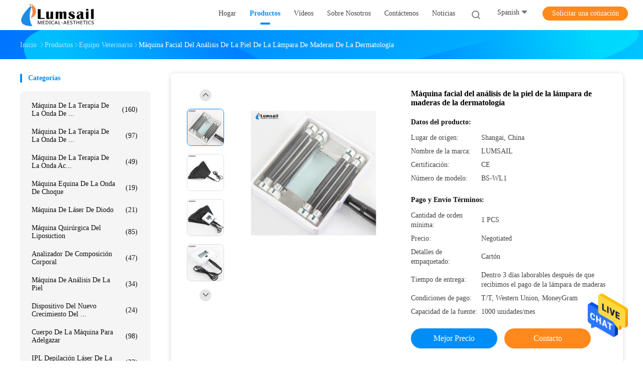

--- FILE ---
content_type: text/html
request_url: https://spanish.shockwavetherapymachine.com/sale-14308897-dermatology-woods-lamp-facial-skin-analysis-machine.html
body_size: 31185
content:

<!DOCTYPE html>
<html >
<head>
	<meta charset="utf-8">
	<meta http-equiv="X-UA-Compatible" content="IE=edge">
	<meta name="viewport" content="width=device-width, initial-scale=1.0, maximum-scale=1.0, user-scalable=no">
    <link rel="alternate" href="//m.spanish.shockwavetherapymachine.com/sale-14308897-dermatology-woods-lamp-facial-skin-analysis-machine.html" media="only screen and (max-width: 640px)" />
<link hreflang="en" rel="alternate" href="https://www.shockwavetherapymachine.com/sale-14308897-dermatology-woods-lamp-facial-skin-analysis-machine.html" />
<link hreflang="fr" rel="alternate" href="https://french.shockwavetherapymachine.com/sale-14308897-dermatology-woods-lamp-facial-skin-analysis-machine.html" />
<link hreflang="de" rel="alternate" href="https://german.shockwavetherapymachine.com/sale-14308897-dermatology-woods-lamp-facial-skin-analysis-machine.html" />
<link hreflang="it" rel="alternate" href="https://italian.shockwavetherapymachine.com/sale-14308897-dermatology-woods-lamp-facial-skin-analysis-machine.html" />
<link hreflang="ru" rel="alternate" href="https://russian.shockwavetherapymachine.com/sale-14308897-dermatology-woods-lamp-facial-skin-analysis-machine.html" />
<link hreflang="es" rel="alternate" href="https://spanish.shockwavetherapymachine.com/sale-14308897-dermatology-woods-lamp-facial-skin-analysis-machine.html" />
<link hreflang="pt" rel="alternate" href="https://portuguese.shockwavetherapymachine.com/sale-14308897-dermatology-woods-lamp-facial-skin-analysis-machine.html" />
<link hreflang="nl" rel="alternate" href="https://dutch.shockwavetherapymachine.com/sale-14308897-dermatology-woods-lamp-facial-skin-analysis-machine.html" />
<link hreflang="el" rel="alternate" href="https://greek.shockwavetherapymachine.com/sale-14308897-dermatology-woods-lamp-facial-skin-analysis-machine.html" />
<link hreflang="ja" rel="alternate" href="https://japanese.shockwavetherapymachine.com/sale-14308897-dermatology-woods-lamp-facial-skin-analysis-machine.html" />
<link hreflang="ko" rel="alternate" href="https://korean.shockwavetherapymachine.com/sale-14308897-dermatology-woods-lamp-facial-skin-analysis-machine.html" />
<link hreflang="ar" rel="alternate" href="https://arabic.shockwavetherapymachine.com/sale-14308897-dermatology-woods-lamp-facial-skin-analysis-machine.html" />
<link hreflang="tr" rel="alternate" href="https://turkish.shockwavetherapymachine.com/sale-14308897-dermatology-woods-lamp-facial-skin-analysis-machine.html" />
<link hreflang="vi" rel="alternate" href="https://vietnamese.shockwavetherapymachine.com/sale-14308897-dermatology-woods-lamp-facial-skin-analysis-machine.html" />
<link hreflang="th" rel="alternate" href="https://thai.shockwavetherapymachine.com/sale-14308897-dermatology-woods-lamp-facial-skin-analysis-machine.html" />
<link hreflang="fa" rel="alternate" href="https://persian.shockwavetherapymachine.com/sale-14308897-dermatology-woods-lamp-facial-skin-analysis-machine.html" />
<link hreflang="pl" rel="alternate" href="https://polish.shockwavetherapymachine.com/sale-14308897-dermatology-woods-lamp-facial-skin-analysis-machine.html" />
<link hreflang="x-default" rel="alternate" href="https://www.shockwavetherapymachine.com/sale-14308897-dermatology-woods-lamp-facial-skin-analysis-machine.html" />
<link rel="canonical" href="https://spanish.shockwavetherapymachine.com/sale-14308897-dermatology-woods-lamp-facial-skin-analysis-machine.html" />
<style type="text/css">
/*<![CDATA[*/
.consent__cookie {position: fixed;top: 0;left: 0;width: 100%;height: 0%;z-index: 100000;}.consent__cookie_bg {position: fixed;top: 0;left: 0;width: 100%;height: 100%;background: #000;opacity: .6;display: none }.consent__cookie_rel {position: fixed;bottom:0;left: 0;width: 100%;background: #fff;display: -webkit-box;display: -ms-flexbox;display: flex;flex-wrap: wrap;padding: 24px 80px;-webkit-box-sizing: border-box;box-sizing: border-box;-webkit-box-pack: justify;-ms-flex-pack: justify;justify-content: space-between;-webkit-transition: all ease-in-out .3s;transition: all ease-in-out .3s }.consent__close {position: absolute;top: 20px;right: 20px;cursor: pointer }.consent__close svg {fill: #777 }.consent__close:hover svg {fill: #000 }.consent__cookie_box {flex: 1;word-break: break-word;}.consent__warm {color: #777;font-size: 16px;margin-bottom: 12px;line-height: 19px }.consent__title {color: #333;font-size: 20px;font-weight: 600;margin-bottom: 12px;line-height: 23px }.consent__itxt {color: #333;font-size: 14px;margin-bottom: 12px;display: -webkit-box;display: -ms-flexbox;display: flex;-webkit-box-align: center;-ms-flex-align: center;align-items: center }.consent__itxt i {display: -webkit-inline-box;display: -ms-inline-flexbox;display: inline-flex;width: 28px;height: 28px;border-radius: 50%;background: #e0f9e9;margin-right: 8px;-webkit-box-align: center;-ms-flex-align: center;align-items: center;-webkit-box-pack: center;-ms-flex-pack: center;justify-content: center }.consent__itxt svg {fill: #3ca860 }.consent__txt {color: #a6a6a6;font-size: 14px;margin-bottom: 8px;line-height: 17px }.consent__btns {display: -webkit-box;display: -ms-flexbox;display: flex;-webkit-box-orient: vertical;-webkit-box-direction: normal;-ms-flex-direction: column;flex-direction: column;-webkit-box-pack: center;-ms-flex-pack: center;justify-content: center;flex-shrink: 0;}.consent__btn {width: 280px;height: 40px;line-height: 40px;text-align: center;background: #3ca860;color: #fff;border-radius: 4px;margin: 8px 0;-webkit-box-sizing: border-box;box-sizing: border-box;cursor: pointer }.consent__btn:hover {background: #00823b }.consent__btn.empty {color: #3ca860;border: 1px solid #3ca860;background: #fff }.consent__btn.empty:hover {background: #3ca860;color: #fff }.open .consent__cookie_bg {display: block }.open .consent__cookie_rel {bottom: 0 }@media (max-width: 760px) {.consent__btns {width: 100%;align-items: center;}.consent__cookie_rel {padding: 20px 24px }}.consent__cookie.open {display: block;}.consent__cookie {display: none;}
/*]]>*/
</style>
<script type="text/javascript">
/*<![CDATA[*/
window.isvideotpl = 0;window.detailurl = '';

var g_tp = '';
var colorUrl = '';
var query_string = ["Products","Detail"];
var customtplcolor = 99702;
/*]]>*/
</script>
<title>Máquina facial del análisis de la piel de la lámpara de maderas de la dermatología</title>
    <meta name="keywords" content="Máquina del analizador de la piel de la lámpara de maderas, Máquina del análisis de la piel de la dermatología, Analizador facial de la piel de la dermatología, equipo veterinario" />
    <meta name="description" content="Alta calidad Máquina facial del análisis de la piel de la lámpara de maderas de la dermatología de China, Líder de China Máquina del analizador de la piel de la lámpara de maderas producto, con estricto control de calidad Máquina del análisis de la piel de la dermatología fábricas, produciendo alta calidad Analizador facial de la piel de la dermatología productos." />
    <meta property="og:type" content="website">
			<meta property="og:image:url" content="https://spanish.shockwavetherapymachine.com/photo/pd35956759-m_quina_facial_del_an_lisis_de_la_piel_de_la_l_mpara_de_maderas_de_la_dermatolog_a.jpg">
			<meta property="og:image:type" content="image/jpeg">
    <meta property="og:title" content="Máquina del analizador de la piel de la lámpara de maderas, Máquina del análisis de la piel de la dermatología, Analizador facial de la piel de la dermatología, equipo veterinario" >
    <meta property="og:site_name" content="Shanghai Lumsail Medical And Beauty Equipment Co., Ltd.">
    <meta property="og:url" content="https://spanish.shockwavetherapymachine.com/sale-14308897-dermatology-woods-lamp-facial-skin-analysis-machine.html">
    <meta property="og:image" content="https://spanish.shockwavetherapymachine.com/photo/pd35956759-m_quina_facial_del_an_lisis_de_la_piel_de_la_l_mpara_de_maderas_de_la_dermatolog_a.jpg">
    <meta property="og:description" content="Alta calidad Máquina facial del análisis de la piel de la lámpara de maderas de la dermatología de China, Líder de China Máquina del analizador de la piel de la lámpara de maderas producto, con estricto control de calidad Máquina del análisis de la piel de la dermatología fábricas, produciendo alta calidad Analizador facial de la piel de la dermatología productos." />
				<link rel='preload'
					  href=/photo/shockwavetherapymachine/sitetpl/style/common.css?ver=1669340820 as='style'><link type='text/css' rel='stylesheet'
					  href=/photo/shockwavetherapymachine/sitetpl/style/common.css?ver=1669340820 media='all'><script type="application/ld+json">[{"@context":"https:\/\/schema.org","@type":"Organization","name":"Shanghai Lumsail Medical And Beauty Equipment Co., Ltd.","description":"Alta calidad M\u00e1quina facial del an\u00e1lisis de la piel de la l\u00e1mpara de maderas de la dermatolog\u00eda de China, L\u00edder de China M\u00e1quina del analizador de la piel de la l\u00e1mpara de maderas producto, con estricto control de calidad M\u00e1quina del an\u00e1lisis de la piel de la dermatolog\u00eda f\u00e1bricas, produciendo alta calidad Analizador facial de la piel de la dermatolog\u00eda productos.","url":"https:\/\/www.shockwavetherapymachine.com\/sale-14308897-dermatology-woods-lamp-facial-skin-analysis-machine.html","logo":"\/logo.gif","address":{"@type":"PostalAddress","addressLocality":"China","addressRegion":"CN","postalCode":"999001","streetAddress":"4F, No.9 YI, carril 2, camino de Suide, parque tecnol\u00f3gico de Zhengru, distrito de Putuo, Shangai, China"},"email":"info@lumsail.com","image":"\/photo\/cl14123101-shanghai_lumsail_medical_and_beauty_equipment_co_ltd.jpg","faxNumber":"86-21-62528276","telephone":"86-21-62528275"},{"@context":"https:\/\/schema.org","@type":"BreadcrumbList","itemListElement":[{"@type":"ListItem","position":2,"name":"equipo veterinario","item":"https:\/\/spanish.shockwavetherapymachine.com\/supplier-167010-veterinary-equipment"},{"@type":"ListItem","position":3,"name":"M\u00e1quina facial del an\u00e1lisis de la piel de la l\u00e1mpara de maderas de la dermatolog\u00eda","item":"https:\/\/spanish.shockwavetherapymachine.com\/sale-14308897-dermatology-woods-lamp-facial-skin-analysis-machine.html"},{"@type":"ListItem","position":1,"name":"Inicio","item":"https:\/\/spanish.shockwavetherapymachine.com\/index.html"}]},{"@context":"http:\/\/schema.org\/","@type":"Product","category":"equipo veterinario","name":"M\u00e1quina facial del an\u00e1lisis de la piel de la l\u00e1mpara de maderas de la dermatolog\u00eda","url":"\/sale-14308897-dermatology-woods-lamp-facial-skin-analysis-machine.html","image":["\/photo\/pl35956759-dermatology_woods_lamp_facial_skin_analysis_machine.jpg","\/photo\/pl35956758-dermatology_woods_lamp_facial_skin_analysis_machine.jpg","\/photo\/pl35956757-dermatology_woods_lamp_facial_skin_analysis_machine.jpg","\/photo\/pl35956760-dermatology_woods_lamp_facial_skin_analysis_machine.jpg"],"description":"Alta calidad M\u00e1quina facial del an\u00e1lisis de la piel de la l\u00e1mpara de maderas de la dermatolog\u00eda de China, L\u00edder de China M\u00e1quina del analizador de la piel de la l\u00e1mpara de maderas producto, con estricto control de calidad M\u00e1quina del an\u00e1lisis de la piel de la dermatolog\u00eda f\u00e1bricas, produciendo alta calidad Analizador facial de la piel de la dermatolog\u00eda productos.","brand":{"@type":"Brand","name":"LUMSAIL"},"sku":"BS-WL1","model":"BS-WL1","manufacturer":{"@type":"Organization","legalName":"Shanghai Lumsail Medical And Beauty Equipment Co., Ltd.","address":{"@type":"PostalAddress","addressCountry":"China","addressLocality":"4F, No.9 YI, carril 2, camino de Suide, parque tecnol\u00f3gico de Zhengru, distrito de Putuo, Shangai, China"}},"review":{"@type":"Review","reviewRating":{"@type":"Rating","ratingValue":5},"author":{"@type":"Person","name":"Mrs. Jessica"}},"aggregateRating":{"@type":"aggregateRating","ratingValue":5,"reviewCount":167,"name":"Overall Rating"},"offers":[{"@type":"AggregateOffer","offerCount":"1","highPrice":"Negotiable","lowPrice":"0.01","priceCurrency":"USD"}]}]</script><!-- Google tag (gtag.js) -->
<script async src="https://www.googletagmanager.com/gtag/js?id=G-DYQM0EJEY4"></script>
<script>
  window.dataLayer = window.dataLayer || [];
  function gtag(){dataLayer.push(arguments);}
  gtag('js', new Date());

  gtag('config', 'G-DYQM0EJEY4', {cookie_flags: "SameSite=None;Secure"});
</script></head>
<body>
<!-- Google tag (gtag.js) -->
<script async src="https://www.googletagmanager.com/gtag/js?id=G-DYQM0EJEY4"></script>
<script>
  window.dataLayer = window.dataLayer || [];
  function gtag(){dataLayer.push(arguments);}
  gtag('js', new Date());

  gtag('config', 'G-DYQM0EJEY4', {cookie_flags: "SameSite=None;Secure"});
</script><img src="/logo.gif" style="display:none" alt="logo"/>
    <div id="floatAd" style="z-index: 110000;position:absolute;right:30px;bottom:60px;height:79px;display: block;">
                                <a href="/webim/webim_tab.html" rel="nofollow" data-uid="21062" onclick= 'setwebimCookie(21062,14308897,4);' target="_blank">
            <img style="width: 80px;cursor: pointer;" alt='Enviar mensaje' src="/images/floatimage_chat.gif"/>
        </a>
                                </div>
<a style="display: none!important;" title="Shanghai Lumsail Medical And Beauty Equipment Co., Ltd." class="float-inquiry" href="/contactnow.html" onclick='setinquiryCookie("{\"showproduct\":1,\"pid\":\"14308897\",\"name\":\"M\\u00e1quina facial del an\\u00e1lisis de la piel de la l\\u00e1mpara de maderas de la dermatolog\\u00eda\",\"source_url\":\"\\/sale-14308897-m-quina-facial-del-an-lisis-de-la-piel-de-la-l-mpara-de-maderas-de-la-dermatolog-a.html\",\"picurl\":\"\\/photo\\/pd35956759-dermatology_woods_lamp_facial_skin_analysis_machine.jpg\",\"propertyDetail\":[[\"Nombre de producto\",\"Analizador de la piel de la dermatolog\\u00eda de la luz UV del examen de la piel\"],[\"Fuente de luz\",\"Luz UV\"],[\"Lente de la ventana panor\\u00e1mica\",\"2X\"],[\"Petici\\u00f3n del poder\",\"AC220V, 50Hz el \\u00b110% (AC110V para el arreglo para requisitos particulares)\"]],\"company_name\":null,\"picurl_c\":\"\\/photo\\/pc35956759-dermatology_woods_lamp_facial_skin_analysis_machine.jpg\",\"price\":\"Negotiated\",\"username\":\"Caroline Lumsail\",\"viewTime\":\"\\u00faltimo inicio de sesi\\u00f3n : 3 horas 24 minutos hace\",\"subject\":\"\\u00bfCu\\u00e1l es el precio FOB en su M\\u00e1quina facial del an\\u00e1lisis de la piel de la l\\u00e1mpara de maderas de la dermatolog\\u00eda\",\"countrycode\":\"FR\"}");'></a>
<script>
    function getCookie(name) {
        var arr = document.cookie.match(new RegExp("(^| )" + name + "=([^;]*)(;|$)"));
        if (arr != null) {
            return unescape(arr[2]);
        }
        return null;
    }
    var is_new_mjy = '0';
    if (is_new_mjy==1 && isMobileDevice() && getCookie('webim_login_name') && getCookie('webim_buyer_id') && getCookie('webim_14334_seller_id')) {
        document.getElementById("floatAd").style.display = "none";
    }
    // 检测是否是移动端访问
    function isMobileDevice() {
        return /Android|webOS|iPhone|iPad|iPod|BlackBerry|IEMobile|Opera Mini/i.test(navigator.userAgent);
    }

</script>
<script>
var originProductInfo = '';
var originProductInfo = {"showproduct":1,"pid":"14308897","name":"M\u00e1quina facial del an\u00e1lisis de la piel de la l\u00e1mpara de maderas de la dermatolog\u00eda","source_url":"\/sale-14308897-m-quina-facial-del-an-lisis-de-la-piel-de-la-l-mpara-de-maderas-de-la-dermatolog-a.html","picurl":"\/photo\/pd35956759-dermatology_woods_lamp_facial_skin_analysis_machine.jpg","propertyDetail":[["Nombre de producto","Analizador de la piel de la dermatolog\u00eda de la luz UV del examen de la piel"],["Fuente de luz","Luz UV"],["Lente de la ventana panor\u00e1mica","2X"],["Petici\u00f3n del poder","AC220V, 50Hz el \u00b110% (AC110V para el arreglo para requisitos particulares)"]],"company_name":null,"picurl_c":"\/photo\/pc35956759-dermatology_woods_lamp_facial_skin_analysis_machine.jpg","price":"Negotiated","username":"Caroline Lumsail","viewTime":"\u00faltimo inicio de sesi\u00f3n : 8 horas 24 minutos hace","subject":"Por favor enviar precio en su M\u00e1quina facial del an\u00e1lisis de la piel de la l\u00e1mpara de maderas de la dermatolog\u00eda","countrycode":"FR"};
var save_url = "/contactsave.html";
var update_url = "/updateinquiry.html";
var productInfo = {};
var defaulProductInfo = {};
var myDate = new Date();
var curDate = myDate.getFullYear()+'-'+(parseInt(myDate.getMonth())+1)+'-'+myDate.getDate();
var message = '';
var default_pop = 1;
var leaveMessageDialog = document.getElementsByClassName('leave-message-dialog')[0]; // 获取弹层
var _$$ = function (dom) {
    return document.querySelectorAll(dom);
};
resInfo = originProductInfo;
defaulProductInfo.pid = resInfo['pid'];
defaulProductInfo.productName = resInfo['name'];
defaulProductInfo.productInfo = resInfo['propertyDetail'];
defaulProductInfo.productImg = resInfo['picurl_c'];
defaulProductInfo.subject = resInfo['subject'];
defaulProductInfo.productImgAlt = resInfo['name'];
var inquirypopup_tmp = 1;
var message = 'Querido,'+'\r\n'+"No input file specified."+' '+trim(resInfo['name'])+", ¿Podría enviarme más detalles como tipo, tamaño, MOQ, material, etc.?"+'\r\n'+"¡Gracias!"+'\r\n'+"Esperando su respuesta.";
var message_1 = 'Querido,'+'\r\n'+"No input file specified."+' '+trim(resInfo['name'])+", ¿Podría enviarme más detalles como tipo, tamaño, MOQ, material, etc.?"+'\r\n'+"¡Gracias!"+'\r\n'+"Esperando su respuesta.";
var message_2 = 'Hola,'+'\r\n'+"Busco"+' '+trim(resInfo['name'])+", por favor envíeme el precio, la especificación y la imagen."+'\r\n'+"Su rápida respuesta será muy apreciada."+'\r\n'+"No dude en ponerse en contacto conmigo para obtener más información."+'\r\n'+"Muchas gracias.";
var message_3 = 'Hola,'+'\r\n'+trim(resInfo['name'])+' '+"cumple con mis expectativas."+'\r\n'+"Por favor, dame el mejor precio y otra información sobre el producto."+'\r\n'+"No dude en ponerse en contacto conmigo a través de mi correo."+'\r\n'+"Muchas gracias.";

var message_4 = 'Querido,'+'\r\n'+"¿Cuál es el precio FOB en su"+' '+trim(resInfo['name'])+'?'+'\r\n'+"¿Cuál es el nombre del puerto más cercano?"+'\r\n'+"Por favor, respóndame lo antes posible, sería mejor compartir más información."+'\r\n'+"¡Saludos!";
var message_5 = 'Hola,'+'\r\n'+"Estoy muy interesado en tu"+' '+trim(resInfo['name'])+'.'+'\r\n'+"Por favor envíeme los detalles de su producto."+'\r\n'+"Esperamos su rápida respuesta."+'\r\n'+"No dude en contactarme por correo."+'\r\n'+"¡Saludos!";

var message_6 = 'Querido,'+'\r\n'+"Proporcione información sobre su"+' '+trim(resInfo['name'])+", como tipo, tamaño, material y, por supuesto, el mejor precio."+'\r\n'+"Esperamos su rápida respuesta."+'\r\n'+"Gracias!";
var message_7 = 'Querido,'+'\r\n'+"Puedes suministrar"+' '+trim(resInfo['name'])+" ¿para nosotros?"+'\r\n'+"Primero queremos una lista de precios y algunos detalles del producto."+'\r\n'+"Espero recibir una respuesta lo antes posible y espero cooperar."+'\r\n'+"Muchas gracias.";
var message_8 = 'Hola,'+'\r\n'+"Busco"+' '+trim(resInfo['name'])+", por favor, dame información más detallada sobre el producto."+'\r\n'+"Espero su respuesta."+'\r\n'+"Gracias!";
var message_9 = 'Hola,'+'\r\n'+"Tu"+' '+trim(resInfo['name'])+" cumple muy bien mis requisitos."+'\r\n'+"Por favor envíeme el precio, las especificaciones y el modelo similar estará bien."+'\r\n'+"Siéntete libre de charlar conmigo."+'\r\n'+"¡Gracias!";
var message_10 = 'Querido,'+'\r\n'+"Quiero saber más sobre los detalles y cotización de"+' '+trim(resInfo['name'])+'.'+'\r\n'+"No dude en ponerse en contacto conmigo."+'\r\n'+"¡Saludos!";

var r = getRandom(1,10);

defaulProductInfo.message = eval("message_"+r);

var mytAjax = {

    post: function(url, data, fn) {
        var xhr = new XMLHttpRequest();
        xhr.open("POST", url, true);
        xhr.setRequestHeader("Content-Type", "application/x-www-form-urlencoded;charset=UTF-8");
        xhr.setRequestHeader("X-Requested-With", "XMLHttpRequest");
        xhr.setRequestHeader('Content-Type','text/plain;charset=UTF-8');
        xhr.onreadystatechange = function() {
            if(xhr.readyState == 4 && (xhr.status == 200 || xhr.status == 304)) {
                fn.call(this, xhr.responseText);
            }
        };
        xhr.send(data);
    },

    postform: function(url, data, fn) {
        var xhr = new XMLHttpRequest();
        xhr.open("POST", url, true);
        xhr.setRequestHeader("X-Requested-With", "XMLHttpRequest");
        xhr.onreadystatechange = function() {
            if(xhr.readyState == 4 && (xhr.status == 200 || xhr.status == 304)) {
                fn.call(this, xhr.responseText);
            }
        };
        xhr.send(data);
    }
};
window.onload = function(){
    leaveMessageDialog = document.getElementsByClassName('leave-message-dialog')[0];
    if (window.localStorage.recordDialogStatus=='undefined' || (window.localStorage.recordDialogStatus!='undefined' && window.localStorage.recordDialogStatus != curDate)) {
        setTimeout(function(){
            if(parseInt(inquirypopup_tmp%10) == 1){
                creatDialog(defaulProductInfo, 1);
            }
        }, 6000);
    }
};
function trim(str)
{
    str = str.replace(/(^\s*)/g,"");
    return str.replace(/(\s*$)/g,"");
};
function getRandom(m,n){
    var num = Math.floor(Math.random()*(m - n) + n);
    return num;
};
function strBtn(param) {

    var starattextarea = document.getElementById("textareamessage").value.length;
    var email = document.getElementById("startEmail").value;

    var default_tip = document.querySelectorAll(".watermark_container").length;
    if (20 < starattextarea && starattextarea < 3000) {
        if(default_tip>0){
            document.getElementById("textareamessage1").parentNode.parentNode.nextElementSibling.style.display = "none";
        }else{
            document.getElementById("textareamessage1").parentNode.nextElementSibling.style.display = "none";
        }

    } else {
        if(default_tip>0){
            document.getElementById("textareamessage1").parentNode.parentNode.nextElementSibling.style.display = "block";
        }else{
            document.getElementById("textareamessage1").parentNode.nextElementSibling.style.display = "block";
        }

        return;
    }

    // var re = /^([a-zA-Z0-9_-])+@([a-zA-Z0-9_-])+\.([a-zA-Z0-9_-])+/i;/*邮箱不区分大小写*/
    var re = /^[a-zA-Z0-9][\w-]*(\.?[\w-]+)*@[a-zA-Z0-9-]+(\.[a-zA-Z0-9]+)+$/i;
    if (!re.test(email)) {
        document.getElementById("startEmail").nextElementSibling.style.display = "block";
        return;
    } else {
        document.getElementById("startEmail").nextElementSibling.style.display = "none";
    }

    var subject = document.getElementById("pop_subject").value;
    var pid = document.getElementById("pop_pid").value;
    var message = document.getElementById("textareamessage").value;
    var sender_email = document.getElementById("startEmail").value;
    var tel = '';
    if (document.getElementById("tel0") != undefined && document.getElementById("tel0") != '')
        tel = document.getElementById("tel0").value;
    var form_serialize = '&tel='+tel;

    form_serialize = form_serialize.replace(/\+/g, "%2B");
    mytAjax.post(save_url,"pid="+pid+"&subject="+subject+"&email="+sender_email+"&message="+(message)+form_serialize,function(res){
        var mes = JSON.parse(res);
        if(mes.status == 200){
            var iid = mes.iid;
            document.getElementById("pop_iid").value = iid;
            document.getElementById("pop_uuid").value = mes.uuid;

            if(typeof gtag_report_conversion === "function"){
                gtag_report_conversion();//执行统计js代码
            }
            if(typeof fbq === "function"){
                fbq('track','Purchase');//执行统计js代码
            }
        }
    });
    for (var index = 0; index < document.querySelectorAll(".dialog-content-pql").length; index++) {
        document.querySelectorAll(".dialog-content-pql")[index].style.display = "none";
    };
    $('#idphonepql').val(tel);
    document.getElementById("dialog-content-pql-id").style.display = "block";
    ;
};
function twoBtnOk(param) {

    var selectgender = document.getElementById("Mr").innerHTML;
    var iid = document.getElementById("pop_iid").value;
    var sendername = document.getElementById("idnamepql").value;
    var senderphone = document.getElementById("idphonepql").value;
    var sendercname = document.getElementById("idcompanypql").value;
    var uuid = document.getElementById("pop_uuid").value;
    var gender = 2;
    if(selectgender == 'Mr.') gender = 0;
    if(selectgender == 'Mrs.') gender = 1;
    var pid = document.getElementById("pop_pid").value;
    var form_serialize = '';

        form_serialize = form_serialize.replace(/\+/g, "%2B");

    mytAjax.post(update_url,"iid="+iid+"&gender="+gender+"&uuid="+uuid+"&name="+(sendername)+"&tel="+(senderphone)+"&company="+(sendercname)+form_serialize,function(res){});

    for (var index = 0; index < document.querySelectorAll(".dialog-content-pql").length; index++) {
        document.querySelectorAll(".dialog-content-pql")[index].style.display = "none";
    };
    document.getElementById("dialog-content-pql-ok").style.display = "block";

};
function toCheckMust(name) {
    $('#'+name+'error').hide();
}
function handClidk(param) {
    var starattextarea = document.getElementById("textareamessage1").value.length;
    var email = document.getElementById("startEmail1").value;
    var default_tip = document.querySelectorAll(".watermark_container").length;
    if (20 < starattextarea && starattextarea < 3000) {
        if(default_tip>0){
            document.getElementById("textareamessage1").parentNode.parentNode.nextElementSibling.style.display = "none";
        }else{
            document.getElementById("textareamessage1").parentNode.nextElementSibling.style.display = "none";
        }

    } else {
        if(default_tip>0){
            document.getElementById("textareamessage1").parentNode.parentNode.nextElementSibling.style.display = "block";
        }else{
            document.getElementById("textareamessage1").parentNode.nextElementSibling.style.display = "block";
        }

        return;
    }

    // var re = /^([a-zA-Z0-9_-])+@([a-zA-Z0-9_-])+\.([a-zA-Z0-9_-])+/i;
    var re = /^[a-zA-Z0-9][\w-]*(\.?[\w-]+)*@[a-zA-Z0-9-]+(\.[a-zA-Z0-9]+)+$/i;
    if (!re.test(email)) {
        document.getElementById("startEmail1").nextElementSibling.style.display = "block";
        return;
    } else {
        document.getElementById("startEmail1").nextElementSibling.style.display = "none";
    }

    var subject = document.getElementById("pop_subject").value;
    var pid = document.getElementById("pop_pid").value;
    var message = document.getElementById("textareamessage1").value;
    var sender_email = document.getElementById("startEmail1").value;
    var form_serialize = tel = '';
    if (document.getElementById("tel1") != undefined && document.getElementById("tel1") != '')
        tel = document.getElementById("tel1").value;
        mytAjax.post(save_url,"email="+sender_email+"&tel="+tel+"&pid="+pid+"&message="+message+"&subject="+subject+form_serialize,function(res){

        var mes = JSON.parse(res);
        if(mes.status == 200){
            var iid = mes.iid;
            document.getElementById("pop_iid").value = iid;
            document.getElementById("pop_uuid").value = mes.uuid;
            if(typeof gtag_report_conversion === "function"){
                gtag_report_conversion();//执行统计js代码
            }
        }

    });
    for (var index = 0; index < document.querySelectorAll(".dialog-content-pql").length; index++) {
        document.querySelectorAll(".dialog-content-pql")[index].style.display = "none";
    };
    $('#idphonepql').val(tel);
    document.getElementById("dialog-content-pql-id").style.display = "block";

};
window.addEventListener('load', function () {
    $('.checkbox-wrap label').each(function(){
        if($(this).find('input').prop('checked')){
            $(this).addClass('on')
        }else {
            $(this).removeClass('on')
        }
    })
    $(document).on('click', '.checkbox-wrap label' , function(ev){
        if (ev.target.tagName.toUpperCase() != 'INPUT') {
            $(this).toggleClass('on')
        }
    })
})

function hand_video(pdata) {
    data = JSON.parse(pdata);
    productInfo.productName = data.productName;
    productInfo.productInfo = data.productInfo;
    productInfo.productImg = data.productImg;
    productInfo.subject = data.subject;

    var message = 'Querido,'+'\r\n'+"No input file specified."+' '+trim(data.productName)+", ¿podría enviarme más detalles como tipo, tamaño, cantidad, material, etc.?"+'\r\n'+"¡Gracias!"+'\r\n'+"Esperando su respuesta.";

    var message = 'Querido,'+'\r\n'+"No input file specified."+' '+trim(data.productName)+", ¿Podría enviarme más detalles como tipo, tamaño, MOQ, material, etc.?"+'\r\n'+"¡Gracias!"+'\r\n'+"Esperando su respuesta.";
    var message_1 = 'Querido,'+'\r\n'+"No input file specified."+' '+trim(data.productName)+", ¿Podría enviarme más detalles como tipo, tamaño, MOQ, material, etc.?"+'\r\n'+"¡Gracias!"+'\r\n'+"Esperando su respuesta.";
    var message_2 = 'Hola,'+'\r\n'+"Busco"+' '+trim(data.productName)+", por favor envíeme el precio, la especificación y la imagen."+'\r\n'+"Su rápida respuesta será muy apreciada."+'\r\n'+"No dude en ponerse en contacto conmigo para obtener más información."+'\r\n'+"Muchas gracias.";
    var message_3 = 'Hola,'+'\r\n'+trim(data.productName)+' '+"cumple con mis expectativas."+'\r\n'+"Por favor, dame el mejor precio y otra información sobre el producto."+'\r\n'+"No dude en ponerse en contacto conmigo a través de mi correo."+'\r\n'+"Muchas gracias.";

    var message_4 = 'Querido,'+'\r\n'+"¿Cuál es el precio FOB en su"+' '+trim(data.productName)+'?'+'\r\n'+"¿Cuál es el nombre del puerto más cercano?"+'\r\n'+"Por favor, respóndame lo antes posible, sería mejor compartir más información."+'\r\n'+"¡Saludos!";
    var message_5 = 'Hola,'+'\r\n'+"Estoy muy interesado en tu"+' '+trim(data.productName)+'.'+'\r\n'+"Por favor envíeme los detalles de su producto."+'\r\n'+"Esperamos su rápida respuesta."+'\r\n'+"No dude en contactarme por correo."+'\r\n'+"¡Saludos!";

    var message_6 = 'Querido,'+'\r\n'+"Proporcione información sobre su"+' '+trim(data.productName)+", como tipo, tamaño, material y, por supuesto, el mejor precio."+'\r\n'+"Esperamos su rápida respuesta."+'\r\n'+"Gracias!";
    var message_7 = 'Querido,'+'\r\n'+"Puedes suministrar"+' '+trim(data.productName)+" ¿para nosotros?"+'\r\n'+"Primero queremos una lista de precios y algunos detalles del producto."+'\r\n'+"Espero recibir una respuesta lo antes posible y espero cooperar."+'\r\n'+"Muchas gracias.";
    var message_8 = 'Hola,'+'\r\n'+"Busco"+' '+trim(data.productName)+", por favor, dame información más detallada sobre el producto."+'\r\n'+"Espero su respuesta."+'\r\n'+"Gracias!";
    var message_9 = 'Hola,'+'\r\n'+"Tu"+' '+trim(data.productName)+" cumple muy bien mis requisitos."+'\r\n'+"Por favor envíeme el precio, las especificaciones y el modelo similar estará bien."+'\r\n'+"Siéntete libre de charlar conmigo."+'\r\n'+"¡Gracias!";
    var message_10 = 'Querido,'+'\r\n'+"Quiero saber más sobre los detalles y cotización de"+' '+trim(data.productName)+'.'+'\r\n'+"No dude en ponerse en contacto conmigo."+'\r\n'+"¡Saludos!";

    var r = getRandom(1,10);

    productInfo.message = eval("message_"+r);
    if(parseInt(inquirypopup_tmp/10) == 1){
        productInfo.message = "";
    }
    productInfo.pid = data.pid;
    creatDialog(productInfo, 2);
};

function handDialog(pdata) {
    data = JSON.parse(pdata);
    productInfo.productName = data.productName;
    productInfo.productInfo = data.productInfo;
    productInfo.productImg = data.productImg;
    productInfo.subject = data.subject;

    var message = 'Querido,'+'\r\n'+"No input file specified."+' '+trim(data.productName)+", ¿podría enviarme más detalles como tipo, tamaño, cantidad, material, etc.?"+'\r\n'+"¡Gracias!"+'\r\n'+"Esperando su respuesta.";

    var message = 'Querido,'+'\r\n'+"No input file specified."+' '+trim(data.productName)+", ¿Podría enviarme más detalles como tipo, tamaño, MOQ, material, etc.?"+'\r\n'+"¡Gracias!"+'\r\n'+"Esperando su respuesta.";
    var message_1 = 'Querido,'+'\r\n'+"No input file specified."+' '+trim(data.productName)+", ¿Podría enviarme más detalles como tipo, tamaño, MOQ, material, etc.?"+'\r\n'+"¡Gracias!"+'\r\n'+"Esperando su respuesta.";
    var message_2 = 'Hola,'+'\r\n'+"Busco"+' '+trim(data.productName)+", por favor envíeme el precio, la especificación y la imagen."+'\r\n'+"Su rápida respuesta será muy apreciada."+'\r\n'+"No dude en ponerse en contacto conmigo para obtener más información."+'\r\n'+"Muchas gracias.";
    var message_3 = 'Hola,'+'\r\n'+trim(data.productName)+' '+"cumple con mis expectativas."+'\r\n'+"Por favor, dame el mejor precio y otra información sobre el producto."+'\r\n'+"No dude en ponerse en contacto conmigo a través de mi correo."+'\r\n'+"Muchas gracias.";

    var message_4 = 'Querido,'+'\r\n'+"¿Cuál es el precio FOB en su"+' '+trim(data.productName)+'?'+'\r\n'+"¿Cuál es el nombre del puerto más cercano?"+'\r\n'+"Por favor, respóndame lo antes posible, sería mejor compartir más información."+'\r\n'+"¡Saludos!";
    var message_5 = 'Hola,'+'\r\n'+"Estoy muy interesado en tu"+' '+trim(data.productName)+'.'+'\r\n'+"Por favor envíeme los detalles de su producto."+'\r\n'+"Esperamos su rápida respuesta."+'\r\n'+"No dude en contactarme por correo."+'\r\n'+"¡Saludos!";

    var message_6 = 'Querido,'+'\r\n'+"Proporcione información sobre su"+' '+trim(data.productName)+", como tipo, tamaño, material y, por supuesto, el mejor precio."+'\r\n'+"Esperamos su rápida respuesta."+'\r\n'+"Gracias!";
    var message_7 = 'Querido,'+'\r\n'+"Puedes suministrar"+' '+trim(data.productName)+" ¿para nosotros?"+'\r\n'+"Primero queremos una lista de precios y algunos detalles del producto."+'\r\n'+"Espero recibir una respuesta lo antes posible y espero cooperar."+'\r\n'+"Muchas gracias.";
    var message_8 = 'Hola,'+'\r\n'+"Busco"+' '+trim(data.productName)+", por favor, dame información más detallada sobre el producto."+'\r\n'+"Espero su respuesta."+'\r\n'+"Gracias!";
    var message_9 = 'Hola,'+'\r\n'+"Tu"+' '+trim(data.productName)+" cumple muy bien mis requisitos."+'\r\n'+"Por favor envíeme el precio, las especificaciones y el modelo similar estará bien."+'\r\n'+"Siéntete libre de charlar conmigo."+'\r\n'+"¡Gracias!";
    var message_10 = 'Querido,'+'\r\n'+"Quiero saber más sobre los detalles y cotización de"+' '+trim(data.productName)+'.'+'\r\n'+"No dude en ponerse en contacto conmigo."+'\r\n'+"¡Saludos!";

    var r = getRandom(1,10);

    productInfo.message = eval("message_"+r);
    if(parseInt(inquirypopup_tmp/10) == 1){
        productInfo.message = "";
    }
    productInfo.pid = data.pid;
    creatDialog(productInfo, 2);
};

function closepql(param) {

    leaveMessageDialog.style.display = 'none';
};

function closepql2(param) {

    for (var index = 0; index < document.querySelectorAll(".dialog-content-pql").length; index++) {
        document.querySelectorAll(".dialog-content-pql")[index].style.display = "none";
    };
    document.getElementById("dialog-content-pql-ok").style.display = "block";
};

function decodeHtmlEntities(str) {
    var tempElement = document.createElement('div');
    tempElement.innerHTML = str;
    return tempElement.textContent || tempElement.innerText || '';
}

function initProduct(productInfo,type){

    productInfo.productName = decodeHtmlEntities(productInfo.productName);
    productInfo.message = decodeHtmlEntities(productInfo.message);

    leaveMessageDialog = document.getElementsByClassName('leave-message-dialog')[0];
    leaveMessageDialog.style.display = "block";
    if(type == 3){
        var popinquiryemail = document.getElementById("popinquiryemail").value;
        _$$("#startEmail1")[0].value = popinquiryemail;
    }else{
        _$$("#startEmail1")[0].value = "";
    }
    _$$("#startEmail")[0].value = "";
    _$$("#idnamepql")[0].value = "";
    _$$("#idphonepql")[0].value = "";
    _$$("#idcompanypql")[0].value = "";

    _$$("#pop_pid")[0].value = productInfo.pid;
    _$$("#pop_subject")[0].value = productInfo.subject;
    
    if(parseInt(inquirypopup_tmp/10) == 1){
        productInfo.message = "";
    }

    _$$("#textareamessage1")[0].value = productInfo.message;
    _$$("#textareamessage")[0].value = productInfo.message;

    _$$("#dialog-content-pql-id .titlep")[0].innerHTML = productInfo.productName;
    _$$("#dialog-content-pql-id img")[0].setAttribute("src", productInfo.productImg);
    _$$("#dialog-content-pql-id img")[0].setAttribute("alt", productInfo.productImgAlt);

    _$$("#dialog-content-pql-id-hand img")[0].setAttribute("src", productInfo.productImg);
    _$$("#dialog-content-pql-id-hand img")[0].setAttribute("alt", productInfo.productImgAlt);
    _$$("#dialog-content-pql-id-hand .titlep")[0].innerHTML = productInfo.productName;

    if (productInfo.productInfo.length > 0) {
        var ul2, ul;
        ul = document.createElement("ul");
        for (var index = 0; index < productInfo.productInfo.length; index++) {
            var el = productInfo.productInfo[index];
            var li = document.createElement("li");
            var span1 = document.createElement("span");
            span1.innerHTML = el[0] + ":";
            var span2 = document.createElement("span");
            span2.innerHTML = el[1];
            li.appendChild(span1);
            li.appendChild(span2);
            ul.appendChild(li);

        }
        ul2 = ul.cloneNode(true);
        if (type === 1) {
            _$$("#dialog-content-pql-id .left")[0].replaceChild(ul, _$$("#dialog-content-pql-id .left ul")[0]);
        } else {
            _$$("#dialog-content-pql-id-hand .left")[0].replaceChild(ul2, _$$("#dialog-content-pql-id-hand .left ul")[0]);
            _$$("#dialog-content-pql-id .left")[0].replaceChild(ul, _$$("#dialog-content-pql-id .left ul")[0]);
        }
    };
    for (var index = 0; index < _$$("#dialog-content-pql-id .right ul li").length; index++) {
        _$$("#dialog-content-pql-id .right ul li")[index].addEventListener("click", function (params) {
            _$$("#dialog-content-pql-id .right #Mr")[0].innerHTML = this.innerHTML
        }, false)

    };

};
function closeInquiryCreateDialog() {
    document.getElementById("xuanpan_dialog_box_pql").style.display = "none";
};
function showInquiryCreateDialog() {
    document.getElementById("xuanpan_dialog_box_pql").style.display = "block";
};
function submitPopInquiry(){
    var message = document.getElementById("inquiry_message").value;
    var email = document.getElementById("inquiry_email").value;
    var subject = defaulProductInfo.subject;
    var pid = defaulProductInfo.pid;
    if (email === undefined) {
        showInquiryCreateDialog();
        document.getElementById("inquiry_email").style.border = "1px solid red";
        return false;
    };
    if (message === undefined) {
        showInquiryCreateDialog();
        document.getElementById("inquiry_message").style.border = "1px solid red";
        return false;
    };
    if (email.search(/^\w+((-\w+)|(\.\w+))*\@[A-Za-z0-9]+((\.|-)[A-Za-z0-9]+)*\.[A-Za-z0-9]+$/) == -1) {
        document.getElementById("inquiry_email").style.border= "1px solid red";
        showInquiryCreateDialog();
        return false;
    } else {
        document.getElementById("inquiry_email").style.border= "";
    };
    if (message.length < 20 || message.length >3000) {
        showInquiryCreateDialog();
        document.getElementById("inquiry_message").style.border = "1px solid red";
        return false;
    } else {
        document.getElementById("inquiry_message").style.border = "";
    };
    var tel = '';
    if (document.getElementById("tel") != undefined && document.getElementById("tel") != '')
        tel = document.getElementById("tel").value;

    mytAjax.post(save_url,"pid="+pid+"&subject="+subject+"&email="+email+"&message="+(message)+'&tel='+tel,function(res){
        var mes = JSON.parse(res);
        if(mes.status == 200){
            var iid = mes.iid;
            document.getElementById("pop_iid").value = iid;
            document.getElementById("pop_uuid").value = mes.uuid;

        }
    });
    initProduct(defaulProductInfo);
    for (var index = 0; index < document.querySelectorAll(".dialog-content-pql").length; index++) {
        document.querySelectorAll(".dialog-content-pql")[index].style.display = "none";
    };
    $('#idphonepql').val(tel);
    document.getElementById("dialog-content-pql-id").style.display = "block";

};

//带附件上传
function submitPopInquiryfile(email_id,message_id,check_sort,name_id,phone_id,company_id,attachments){

    if(typeof(check_sort) == 'undefined'){
        check_sort = 0;
    }
    var message = document.getElementById(message_id).value;
    var email = document.getElementById(email_id).value;
    var attachments = document.getElementById(attachments).value;
    if(typeof(name_id) !== 'undefined' && name_id != ""){
        var name  = document.getElementById(name_id).value;
    }
    if(typeof(phone_id) !== 'undefined' && phone_id != ""){
        var phone = document.getElementById(phone_id).value;
    }
    if(typeof(company_id) !== 'undefined' && company_id != ""){
        var company = document.getElementById(company_id).value;
    }
    var subject = defaulProductInfo.subject;
    var pid = defaulProductInfo.pid;

    if(check_sort == 0){
        if (email === undefined) {
            showInquiryCreateDialog();
            document.getElementById(email_id).style.border = "1px solid red";
            return false;
        };
        if (message === undefined) {
            showInquiryCreateDialog();
            document.getElementById(message_id).style.border = "1px solid red";
            return false;
        };

        if (email.search(/^\w+((-\w+)|(\.\w+))*\@[A-Za-z0-9]+((\.|-)[A-Za-z0-9]+)*\.[A-Za-z0-9]+$/) == -1) {
            document.getElementById(email_id).style.border= "1px solid red";
            showInquiryCreateDialog();
            return false;
        } else {
            document.getElementById(email_id).style.border= "";
        };
        if (message.length < 20 || message.length >3000) {
            showInquiryCreateDialog();
            document.getElementById(message_id).style.border = "1px solid red";
            return false;
        } else {
            document.getElementById(message_id).style.border = "";
        };
    }else{

        if (message === undefined) {
            showInquiryCreateDialog();
            document.getElementById(message_id).style.border = "1px solid red";
            return false;
        };

        if (email === undefined) {
            showInquiryCreateDialog();
            document.getElementById(email_id).style.border = "1px solid red";
            return false;
        };

        if (message.length < 20 || message.length >3000) {
            showInquiryCreateDialog();
            document.getElementById(message_id).style.border = "1px solid red";
            return false;
        } else {
            document.getElementById(message_id).style.border = "";
        };

        if (email.search(/^\w+((-\w+)|(\.\w+))*\@[A-Za-z0-9]+((\.|-)[A-Za-z0-9]+)*\.[A-Za-z0-9]+$/) == -1) {
            document.getElementById(email_id).style.border= "1px solid red";
            showInquiryCreateDialog();
            return false;
        } else {
            document.getElementById(email_id).style.border= "";
        };

    };

    mytAjax.post(save_url,"pid="+pid+"&subject="+subject+"&email="+email+"&message="+message+"&company="+company+"&attachments="+attachments,function(res){
        var mes = JSON.parse(res);
        if(mes.status == 200){
            var iid = mes.iid;
            document.getElementById("pop_iid").value = iid;
            document.getElementById("pop_uuid").value = mes.uuid;

            if(typeof gtag_report_conversion === "function"){
                gtag_report_conversion();//执行统计js代码
            }
            if(typeof fbq === "function"){
                fbq('track','Purchase');//执行统计js代码
            }
        }
    });
    initProduct(defaulProductInfo);

    if(name !== undefined && name != ""){
        _$$("#idnamepql")[0].value = name;
    }

    if(phone !== undefined && phone != ""){
        _$$("#idphonepql")[0].value = phone;
    }

    if(company !== undefined && company != ""){
        _$$("#idcompanypql")[0].value = company;
    }

    for (var index = 0; index < document.querySelectorAll(".dialog-content-pql").length; index++) {
        document.querySelectorAll(".dialog-content-pql")[index].style.display = "none";
    };
    document.getElementById("dialog-content-pql-id").style.display = "block";

};
function submitPopInquiryByParam(email_id,message_id,check_sort,name_id,phone_id,company_id){

    if(typeof(check_sort) == 'undefined'){
        check_sort = 0;
    }

    var senderphone = '';
    var message = document.getElementById(message_id).value;
    var email = document.getElementById(email_id).value;
    if(typeof(name_id) !== 'undefined' && name_id != ""){
        var name  = document.getElementById(name_id).value;
    }
    if(typeof(phone_id) !== 'undefined' && phone_id != ""){
        var phone = document.getElementById(phone_id).value;
        senderphone = phone;
    }
    if(typeof(company_id) !== 'undefined' && company_id != ""){
        var company = document.getElementById(company_id).value;
    }
    var subject = defaulProductInfo.subject;
    var pid = defaulProductInfo.pid;

    if(check_sort == 0){
        if (email === undefined) {
            showInquiryCreateDialog();
            document.getElementById(email_id).style.border = "1px solid red";
            return false;
        };
        if (message === undefined) {
            showInquiryCreateDialog();
            document.getElementById(message_id).style.border = "1px solid red";
            return false;
        };

        if (email.search(/^\w+((-\w+)|(\.\w+))*\@[A-Za-z0-9]+((\.|-)[A-Za-z0-9]+)*\.[A-Za-z0-9]+$/) == -1) {
            document.getElementById(email_id).style.border= "1px solid red";
            showInquiryCreateDialog();
            return false;
        } else {
            document.getElementById(email_id).style.border= "";
        };
        if (message.length < 20 || message.length >3000) {
            showInquiryCreateDialog();
            document.getElementById(message_id).style.border = "1px solid red";
            return false;
        } else {
            document.getElementById(message_id).style.border = "";
        };
    }else{

        if (message === undefined) {
            showInquiryCreateDialog();
            document.getElementById(message_id).style.border = "1px solid red";
            return false;
        };

        if (email === undefined) {
            showInquiryCreateDialog();
            document.getElementById(email_id).style.border = "1px solid red";
            return false;
        };

        if (message.length < 20 || message.length >3000) {
            showInquiryCreateDialog();
            document.getElementById(message_id).style.border = "1px solid red";
            return false;
        } else {
            document.getElementById(message_id).style.border = "";
        };

        if (email.search(/^\w+((-\w+)|(\.\w+))*\@[A-Za-z0-9]+((\.|-)[A-Za-z0-9]+)*\.[A-Za-z0-9]+$/) == -1) {
            document.getElementById(email_id).style.border= "1px solid red";
            showInquiryCreateDialog();
            return false;
        } else {
            document.getElementById(email_id).style.border= "";
        };

    };

    var productsku = "";
    if($("#product_sku").length > 0){
        productsku = $("#product_sku").html();
    }

    mytAjax.post(save_url,"tel="+senderphone+"&pid="+pid+"&subject="+subject+"&email="+email+"&message="+message+"&messagesku="+encodeURI(productsku),function(res){
        var mes = JSON.parse(res);
        if(mes.status == 200){
            var iid = mes.iid;
            document.getElementById("pop_iid").value = iid;
            document.getElementById("pop_uuid").value = mes.uuid;

            if(typeof gtag_report_conversion === "function"){
                gtag_report_conversion();//执行统计js代码
            }
            if(typeof fbq === "function"){
                fbq('track','Purchase');//执行统计js代码
            }
        }
    });
    initProduct(defaulProductInfo);

    if(name !== undefined && name != ""){
        _$$("#idnamepql")[0].value = name;
    }

    if(phone !== undefined && phone != ""){
        _$$("#idphonepql")[0].value = phone;
    }

    if(company !== undefined && company != ""){
        _$$("#idcompanypql")[0].value = company;
    }

    for (var index = 0; index < document.querySelectorAll(".dialog-content-pql").length; index++) {
        document.querySelectorAll(".dialog-content-pql")[index].style.display = "none";

    };
    document.getElementById("dialog-content-pql-id").style.display = "block";

};

function creat_videoDialog(productInfo, type) {

    if(type == 1){
        if(default_pop != 1){
            return false;
        }
        window.localStorage.recordDialogStatus = curDate;
    }else{
        default_pop = 0;
    }
    initProduct(productInfo, type);
    if (type === 1) {
        // 自动弹出
        for (var index = 0; index < document.querySelectorAll(".dialog-content-pql").length; index++) {

            document.querySelectorAll(".dialog-content-pql")[index].style.display = "none";
        };
        document.getElementById("dialog-content-pql").style.display = "block";
    } else {
        // 手动弹出
        for (var index = 0; index < document.querySelectorAll(".dialog-content-pql").length; index++) {
            document.querySelectorAll(".dialog-content-pql")[index].style.display = "none";
        };
        document.getElementById("dialog-content-pql-id-hand").style.display = "block";
    }
}

function creatDialog(productInfo, type) {

    if(type == 1){
        if(default_pop != 1){
            return false;
        }
        window.localStorage.recordDialogStatus = curDate;
    }else{
        default_pop = 0;
    }
    initProduct(productInfo, type);
    if (type === 1) {
        // 自动弹出
        for (var index = 0; index < document.querySelectorAll(".dialog-content-pql").length; index++) {

            document.querySelectorAll(".dialog-content-pql")[index].style.display = "none";
        };
        document.getElementById("dialog-content-pql").style.display = "block";
    } else {
        // 手动弹出
        for (var index = 0; index < document.querySelectorAll(".dialog-content-pql").length; index++) {
            document.querySelectorAll(".dialog-content-pql")[index].style.display = "none";
        };
        document.getElementById("dialog-content-pql-id-hand").style.display = "block";
    }
}

//带邮箱信息打开询盘框 emailtype=1表示带入邮箱
function openDialog(emailtype){
    var type = 2;//不带入邮箱，手动弹出
    if(emailtype == 1){
        var popinquiryemail = document.getElementById("popinquiryemail").value;
        // var re = /^([a-zA-Z0-9_-])+@([a-zA-Z0-9_-])+\.([a-zA-Z0-9_-])+/i;
        var re = /^[a-zA-Z0-9][\w-]*(\.?[\w-]+)*@[a-zA-Z0-9-]+(\.[a-zA-Z0-9]+)+$/i;
        if (!re.test(popinquiryemail)) {
            //前端提示样式;
            showInquiryCreateDialog();
            document.getElementById("popinquiryemail").style.border = "1px solid red";
            return false;
        } else {
            //前端提示样式;
        }
        var type = 3;
    }
    creatDialog(defaulProductInfo,type);
}

//上传附件
function inquiryUploadFile(){
    var fileObj = document.querySelector("#fileId").files[0];
    //构建表单数据
    var formData = new FormData();
    var filesize = fileObj.size;
    if(filesize > 10485760 || filesize == 0) {
        document.getElementById("filetips").style.display = "block";
        return false;
    }else {
        document.getElementById("filetips").style.display = "none";
    }
    formData.append('popinquiryfile', fileObj);
    document.getElementById("quotefileform").reset();
    var save_url = "/inquiryuploadfile.html";
    mytAjax.postform(save_url,formData,function(res){
        var mes = JSON.parse(res);
        if(mes.status == 200){
            document.getElementById("uploader-file-info").innerHTML = document.getElementById("uploader-file-info").innerHTML + "<span class=op>"+mes.attfile.name+"<a class=delatt id=att"+mes.attfile.id+" onclick=delatt("+mes.attfile.id+");>Delete</a></span>";
            var nowattachs = document.getElementById("attachments").value;
            if( nowattachs !== ""){
                var attachs = JSON.parse(nowattachs);
                attachs[mes.attfile.id] = mes.attfile;
            }else{
                var attachs = {};
                attachs[mes.attfile.id] = mes.attfile;
            }
            document.getElementById("attachments").value = JSON.stringify(attachs);
        }
    });
}
//附件删除
function delatt(attid)
{
    var nowattachs = document.getElementById("attachments").value;
    if( nowattachs !== ""){
        var attachs = JSON.parse(nowattachs);
        if(attachs[attid] == ""){
            return false;
        }
        var formData = new FormData();
        var delfile = attachs[attid]['filename'];
        var save_url = "/inquirydelfile.html";
        if(delfile != "") {
            formData.append('delfile', delfile);
            mytAjax.postform(save_url, formData, function (res) {
                if(res !== "") {
                    var mes = JSON.parse(res);
                    if (mes.status == 200) {
                        delete attachs[attid];
                        document.getElementById("attachments").value = JSON.stringify(attachs);
                        var s = document.getElementById("att"+attid);
                        s.parentNode.remove();
                    }
                }
            });
        }
    }else{
        return false;
    }
}

</script>
<div class="leave-message-dialog" style="display: none">
<style>
    .leave-message-dialog .close:before, .leave-message-dialog .close:after{
        content:initial;
    }
</style>
<div class="dialog-content-pql" id="dialog-content-pql" style="display: none">
    <span class="close" onclick="closepql()"><img src="/images/close.png" alt="close"></span>
    <div class="title">
        <p class="firstp-pql">Deja un mensaje</p>
        <p class="lastp-pql">¡Te llamaremos pronto!</p>
    </div>
    <div class="form">
        <div class="textarea">
            <textarea style='font-family: robot;'  name="" id="textareamessage" cols="30" rows="10" style="margin-bottom:14px;width:100%"
                placeholder="Incorpore por favor sus detalles de la investigación."></textarea>
        </div>
        <p class="error-pql"> <span class="icon-pql"><img src="/images/error.png" alt="Shanghai Lumsail Medical And Beauty Equipment Co., Ltd."></span> ¡Su mensaje debe tener entre 20 y 3.000 caracteres!</p>
        <input id="startEmail" type="text" placeholder="Entre en su email" onkeydown="if(event.keyCode === 13){ strBtn();}">
        <p class="error-pql"><span class="icon-pql"><img src="/images/error.png" alt="Shanghai Lumsail Medical And Beauty Equipment Co., Ltd."></span> ¡Por favor revise su correo electrónico! </p>
                <div class="operations">
            <div class='btn' id="submitStart" type="submit" onclick="strBtn()">PRESENTACIóN</div>
        </div>
            </div>
</div>
<div class="dialog-content-pql dialog-content-pql-id" id="dialog-content-pql-id" style="display:none">
        <span class="close" onclick="closepql2()"><svg t="1648434466530" class="icon" viewBox="0 0 1024 1024" version="1.1" xmlns="http://www.w3.org/2000/svg" p-id="2198" width="16" height="16"><path d="M576 512l277.333333 277.333333-64 64-277.333333-277.333333L234.666667 853.333333 170.666667 789.333333l277.333333-277.333333L170.666667 234.666667 234.666667 170.666667l277.333333 277.333333L789.333333 170.666667 853.333333 234.666667 576 512z" fill="#444444" p-id="2199"></path></svg></span>
    <div class="left">
        <div class="img"><img></div>
        <p class="titlep"></p>
        <ul> </ul>
    </div>
    <div class="right">
                <p class="title">Más información facilita una mejor comunicación.</p>
                <div style="position: relative;">
            <div class="mr"> <span id="Mr">Sr.</span>
                <ul>
                    <li>Sr.</li>
                    <li>Sra.</li>
                </ul>
            </div>
            <input style="text-indent: 80px;" type="text" id="idnamepql" placeholder="Ingrese su nombre">
        </div>
        <input type="text"  id="idphonepql"  placeholder="Número de teléfono">
        <input type="text" id="idcompanypql"  placeholder="Compañía" onkeydown="if(event.keyCode === 13){ twoBtnOk();}">
                <div class="btn form_new" id="twoBtnOk" onclick="twoBtnOk()">Okay</div>
    </div>
</div>

<div class="dialog-content-pql dialog-content-pql-ok" id="dialog-content-pql-ok" style="display:none">
        <span class="close" onclick="closepql()"><svg t="1648434466530" class="icon" viewBox="0 0 1024 1024" version="1.1" xmlns="http://www.w3.org/2000/svg" p-id="2198" width="16" height="16"><path d="M576 512l277.333333 277.333333-64 64-277.333333-277.333333L234.666667 853.333333 170.666667 789.333333l277.333333-277.333333L170.666667 234.666667 234.666667 170.666667l277.333333 277.333333L789.333333 170.666667 853.333333 234.666667 576 512z" fill="#444444" p-id="2199"></path></svg></span>
    <div class="duihaook"></div>
        <p class="title">¡Enviado satisfactoriamente!</p>
        <p class="p1" style="text-align: center; font-size: 18px; margin-top: 14px;">¡Te llamaremos pronto!</p>
    <div class="btn" onclick="closepql()" id="endOk" style="margin: 0 auto;margin-top: 50px;">Okay</div>
</div>
<div class="dialog-content-pql dialog-content-pql-id dialog-content-pql-id-hand" id="dialog-content-pql-id-hand"
    style="display:none">
     <input type="hidden" name="pop_pid" id="pop_pid" value="0">
     <input type="hidden" name="pop_subject" id="pop_subject" value="">
     <input type="hidden" name="pop_iid" id="pop_iid" value="0">
     <input type="hidden" name="pop_uuid" id="pop_uuid" value="0">
        <span class="close" onclick="closepql()"><svg t="1648434466530" class="icon" viewBox="0 0 1024 1024" version="1.1" xmlns="http://www.w3.org/2000/svg" p-id="2198" width="16" height="16"><path d="M576 512l277.333333 277.333333-64 64-277.333333-277.333333L234.666667 853.333333 170.666667 789.333333l277.333333-277.333333L170.666667 234.666667 234.666667 170.666667l277.333333 277.333333L789.333333 170.666667 853.333333 234.666667 576 512z" fill="#444444" p-id="2199"></path></svg></span>
    <div class="left">
        <div class="img"><img></div>
        <p class="titlep"></p>
        <ul> </ul>
    </div>
    <div class="right" style="float:right">
                <div class="title">
            <p class="firstp-pql">Deja un mensaje</p>
            <p class="lastp-pql">¡Te llamaremos pronto!</p>
        </div>
                <div class="form">
            <div class="textarea">
                <textarea style='font-family: robot;' name="message" id="textareamessage1" cols="30" rows="10"
                    placeholder="Incorpore por favor sus detalles de la investigación."></textarea>
            </div>
            <p class="error-pql"> <span class="icon-pql"><img src="/images/error.png" alt="Shanghai Lumsail Medical And Beauty Equipment Co., Ltd."></span> ¡Su mensaje debe tener entre 20 y 3.000 caracteres!</p>

                            <input style="display:none" id="tel1" name="tel" type="text" oninput="value=value.replace(/[^0-9_+-]/g,'');" placeholder="Número de teléfono">
                        <input id='startEmail1' name='email' data-type='1' type='text'
                   placeholder="Entre en su email"
                   onkeydown='if(event.keyCode === 13){ handClidk();}'>
            
            <p class='error-pql'><span class='icon-pql'>
                    <img src="/images/error.png" alt="Shanghai Lumsail Medical And Beauty Equipment Co., Ltd."></span> ¡Por favor revise su correo electrónico!            </p>

            <div class="operations">
                <div class='btn' id="submitStart1" type="submit" onclick="handClidk()">PRESENTACIóN</div>
            </div>
        </div>
    </div>
</div>
</div>
<div id="xuanpan_dialog_box_pql" class="xuanpan_dialog_box_pql"
    style="display:none;background:rgba(0,0,0,.6);width:100%;height:100%;position: fixed;top:0;left:0;z-index: 999999;">
    <div class="box_pql"
      style="width:526px;height:206px;background:rgba(255,255,255,1);opacity:1;border-radius:4px;position: absolute;left: 50%;top: 50%;transform: translate(-50%,-50%);">
      <div onclick="closeInquiryCreateDialog()" class="close close_create_dialog"
        style="cursor: pointer;height:42px;width:40px;float:right;padding-top: 16px;"><span
          style="display: inline-block;width: 25px;height: 2px;background: rgb(114, 114, 114);transform: rotate(45deg); "><span
            style="display: block;width: 25px;height: 2px;background: rgb(114, 114, 114);transform: rotate(-90deg); "></span></span>
      </div>
      <div
        style="height: 72px; overflow: hidden; text-overflow: ellipsis; display:-webkit-box;-ebkit-line-clamp: 3;-ebkit-box-orient: vertical; margin-top: 58px; padding: 0 84px; font-size: 18px; color: rgba(51, 51, 51, 1); text-align: center; ">
        Por favor, deje su correo electrónico correcto y sus requisitos detallados (20-3000 caracteres).</div>
      <div onclick="closeInquiryCreateDialog()" class="close_create_dialog"
        style="width: 139px; height: 36px; background: rgba(253, 119, 34, 1); border-radius: 4px; margin: 16px auto; color: rgba(255, 255, 255, 1); font-size: 18px; line-height: 36px; text-align: center;">
        Okay</div>
    </div>
</div>
<header class="header_99702_101">
        <div class="wrap-rule fn-clear">
        <div class="float-left image-all">
            <a title="Shanghai Lumsail Medical And Beauty Equipment Co., Ltd." href="//spanish.shockwavetherapymachine.com"><img onerror="$(this).parent().hide();" src="/logo.gif" alt="Shanghai Lumsail Medical And Beauty Equipment Co., Ltd." /></a>        </div>
        <div class="float-right fn-clear">
            <ul class="navigation fn-clear">
			                    					<li class="">
                                                <a target="_self" title="" href="/"><span>Hogar</span></a>                                                					</li>
                                                    					<li class="on">
                                                <a target="_self" title="" href="/products.html"><span>Productos</span></a>                                                							<dl class="ecer-sub-menu">
                                									<dd>
                                        <a title="CHINA máquina de la terapia de la onda de choque del eswt Fabricantes" href="/supplier-167000-eswt-shockwave-therapy-machine"><span>máquina de la terapia de la onda de choque del eswt</span></a>									</dd>
                                									<dd>
                                        <a title="CHINA Máquina de la terapia de la onda de choque del ED Fabricantes" href="/supplier-173313-ed-shockwave-therapy-machine"><span>Máquina de la terapia de la onda de choque del ED</span></a>									</dd>
                                									<dd>
                                        <a title="CHINA Máquina de la terapia de la onda acústica Fabricantes" href="/supplier-167001-acoustic-wave-therapy-machine"><span>Máquina de la terapia de la onda acústica</span></a>									</dd>
                                									<dd>
                                        <a title="CHINA máquina equina de la onda de choque Fabricantes" href="/supplier-167031-equine-shockwave-machine"><span>máquina equina de la onda de choque</span></a>									</dd>
                                									<dd>
                                        <a title="CHINA Máquina de láser de diodo Fabricantes" href="/supplier-167034-diode-laser-machine"><span>Máquina de láser de diodo</span></a>									</dd>
                                									<dd>
                                        <a title="CHINA Máquina quirúrgica del Liposuction Fabricantes" href="/supplier-167004-surgical-liposuction-machine"><span>Máquina quirúrgica del Liposuction</span></a>									</dd>
                                									<dd>
                                        <a title="CHINA analizador de composición corporal Fabricantes" href="/supplier-167007-body-composition-analyzer"><span>analizador de composición corporal</span></a>									</dd>
                                									<dd>
                                        <a title="CHINA máquina de análisis de la piel Fabricantes" href="/supplier-167002-skin-analysis-machine"><span>máquina de análisis de la piel</span></a>									</dd>
                                									<dd>
                                        <a title="CHINA Dispositivo del nuevo crecimiento del pelo del laser Fabricantes" href="/supplier-167003-laser-hair-regrowth-device"><span>Dispositivo del nuevo crecimiento del pelo del laser</span></a>									</dd>
                                									<dd>
                                        <a title="CHINA cuerpo de la máquina para adelgazar Fabricantes" href="/supplier-167009-body-slimming-machine"><span>cuerpo de la máquina para adelgazar</span></a>									</dd>
                                									<dd>
                                        <a title="CHINA IPL depilación láser de la máquina Fabricantes" href="/supplier-167032-ipl-laser-hair-removal-machine"><span>IPL depilación láser de la máquina</span></a>									</dd>
                                									<dd>
                                        <a title="CHINA Máquina de láser CO2 fraccional Fabricantes" href="/supplier-167008-co2-fractional-laser-machine"><span>Máquina de láser CO2 fraccional</span></a>									</dd>
                                									<dd>
                                        <a title="CHINA Máquina hidráulica de Microdermabrasion Fabricantes" href="/supplier-167011-hydro-microdermabrasion-machine"><span>Máquina hidráulica de Microdermabrasion</span></a>									</dd>
                                									<dd>
                                        <a title="CHINA El tanque de la flotación del aislamiento Fabricantes" href="/supplier-167005-isolation-flotation-tank"><span>El tanque de la flotación del aislamiento</span></a>									</dd>
                                									<dd>
                                        <a title="CHINA Máquina del laser de Pico Fabricantes" href="/supplier-167014-pico-laser-machine"><span>Máquina del laser de Pico</span></a>									</dd>
                                									<dd>
                                        <a title="CHINA Equipo dermatológico Fabricantes" href="/supplier-167033-dermatological-equipment"><span>Equipo dermatológico</span></a>									</dd>
                                									<dd>
                                        <a title="CHINA Equipo de la sala de operaciones Fabricantes" href="/supplier-167012-operating-room-equipment"><span>Equipo de la sala de operaciones</span></a>									</dd>
                                									<dd>
                                        <a title="CHINA equipo veterinario Fabricantes" href="/supplier-167010-veterinary-equipment"><span>equipo veterinario</span></a>									</dd>
                                							</dl>
                        					</li>
                                                    					<li class="">
                                                <a target="_self" title="" href="/video.html"><span>Vídeos</span></a>                                                					</li>
                                                                            <li class="">
                            <a target="_self" title="" href="/aboutus.html"><span>Sobre nosotros</span></a>                                <dl class="ecer-sub-menu">
                                    <dd><a title="" href="/aboutus.html">Sobre nosotros</a></dd>
                                    <dd><a title="" href="/factory.html">Visita a la fábrica</a></dd>
                                    <dd><a title="" href="/quality.html">Control de Calidad</a></dd>
                                </dl>
                        </li>
                                                    					<li class="">
                                                <a target="_self" title="" href="/contactus.html"><span>Contáctenos</span></a>                                                					</li>
                                                    					<li class="">
                                                <a target="_self" title="" href="/news.html"><span>Noticias</span></a>                                                					</li>
                                
                            </ul>
            <i class="iconfont icon-search sousuo-btn"></i>
            <div class="language">
            	                <span class="current-lang">
                    <span>Spanish</span>
                    <i class="iconfont icon-xiangxia"></i>
                </span>
                <ul class="language-list">
                	                        <li class="">
                                                                                    <a title="CHINA de buena calidad máquina de la terapia de la onda de choque del eswt  on venta" href="https://www.shockwavetherapymachine.com/sale-14308897-dermatology-woods-lamp-facial-skin-analysis-machine.html">English</a>                        </li>
                                            <li class="">
                                                                                    <a title="CHINA de buena calidad máquina de la terapia de la onda de choque del eswt  on venta" href="https://french.shockwavetherapymachine.com/sale-14308897-dermatology-woods-lamp-facial-skin-analysis-machine.html">French</a>                        </li>
                                            <li class="">
                                                                                    <a title="CHINA de buena calidad máquina de la terapia de la onda de choque del eswt  on venta" href="https://german.shockwavetherapymachine.com/sale-14308897-dermatology-woods-lamp-facial-skin-analysis-machine.html">German</a>                        </li>
                                            <li class="">
                                                                                    <a title="CHINA de buena calidad máquina de la terapia de la onda de choque del eswt  on venta" href="https://italian.shockwavetherapymachine.com/sale-14308897-dermatology-woods-lamp-facial-skin-analysis-machine.html">Italian</a>                        </li>
                                            <li class="">
                                                                                    <a title="CHINA de buena calidad máquina de la terapia de la onda de choque del eswt  on venta" href="https://russian.shockwavetherapymachine.com/sale-14308897-dermatology-woods-lamp-facial-skin-analysis-machine.html">Russian</a>                        </li>
                                            <li class="selected">
                                                                                    <a title="CHINA de buena calidad máquina de la terapia de la onda de choque del eswt  on venta" href="https://spanish.shockwavetherapymachine.com/sale-14308897-dermatology-woods-lamp-facial-skin-analysis-machine.html">Spanish</a>                        </li>
                                            <li class="">
                                                                                    <a title="CHINA de buena calidad máquina de la terapia de la onda de choque del eswt  on venta" href="https://portuguese.shockwavetherapymachine.com/sale-14308897-dermatology-woods-lamp-facial-skin-analysis-machine.html">Portuguese</a>                        </li>
                                            <li class="">
                                                                                    <a title="CHINA de buena calidad máquina de la terapia de la onda de choque del eswt  on venta" href="https://dutch.shockwavetherapymachine.com/sale-14308897-dermatology-woods-lamp-facial-skin-analysis-machine.html">Dutch</a>                        </li>
                                            <li class="">
                                                                                    <a title="CHINA de buena calidad máquina de la terapia de la onda de choque del eswt  on venta" href="https://greek.shockwavetherapymachine.com/sale-14308897-dermatology-woods-lamp-facial-skin-analysis-machine.html">Greek</a>                        </li>
                                            <li class="">
                                                                                    <a title="CHINA de buena calidad máquina de la terapia de la onda de choque del eswt  on venta" href="https://japanese.shockwavetherapymachine.com/sale-14308897-dermatology-woods-lamp-facial-skin-analysis-machine.html">Japanese</a>                        </li>
                                            <li class="">
                                                                                    <a title="CHINA de buena calidad máquina de la terapia de la onda de choque del eswt  on venta" href="https://korean.shockwavetherapymachine.com/sale-14308897-dermatology-woods-lamp-facial-skin-analysis-machine.html">Korean</a>                        </li>
                                            <li class="">
                                                                                    <a title="CHINA de buena calidad máquina de la terapia de la onda de choque del eswt  on venta" href="https://arabic.shockwavetherapymachine.com/sale-14308897-dermatology-woods-lamp-facial-skin-analysis-machine.html">Arabic</a>                        </li>
                                            <li class="">
                                                                                    <a title="CHINA de buena calidad máquina de la terapia de la onda de choque del eswt  on venta" href="https://turkish.shockwavetherapymachine.com/sale-14308897-dermatology-woods-lamp-facial-skin-analysis-machine.html">Turkish</a>                        </li>
                                            <li class="">
                                                                                    <a title="CHINA de buena calidad máquina de la terapia de la onda de choque del eswt  on venta" href="https://vietnamese.shockwavetherapymachine.com/sale-14308897-dermatology-woods-lamp-facial-skin-analysis-machine.html">Vietnamese</a>                        </li>
                                            <li class="">
                                                                                    <a title="CHINA de buena calidad máquina de la terapia de la onda de choque del eswt  on venta" href="https://thai.shockwavetherapymachine.com/sale-14308897-dermatology-woods-lamp-facial-skin-analysis-machine.html">Thai</a>                        </li>
                                            <li class="">
                                                                                    <a title="CHINA de buena calidad máquina de la terapia de la onda de choque del eswt  on venta" href="https://persian.shockwavetherapymachine.com/sale-14308897-dermatology-woods-lamp-facial-skin-analysis-machine.html">Persian</a>                        </li>
                                            <li class="">
                                                                                    <a title="CHINA de buena calidad máquina de la terapia de la onda de choque del eswt  on venta" href="https://polish.shockwavetherapymachine.com/sale-14308897-dermatology-woods-lamp-facial-skin-analysis-machine.html">Polish</a>                        </li>
                                    </ul>
            </div>
            			<a target="_blank" class="button" rel="nofollow" title="Cita" href="/contactnow.html">Solicitar una cotización</a>                    </div>
        <form action="" method="" onsubmit="return jsWidgetSearch(this,'');">
            <i class="iconfont icon-search"></i>
            <div class="searchbox">
                <input class="placeholder-input" id="header_99702_101" name="keyword" type="text" autocomplete="off" disableautocomplete="" name="keyword" placeholder="Cuáles son usted que busca..." value="">
                <button type="submit">Búsqueda</button>
            </div>
        </form>
    </div>
</header>
<script>
        var arr = ["terapia llevada de la luz azul y roja","dispositivos de la terapia de la luz azul y roja","terapia de la luz roja para la piel"];
    var index = Math.floor((Math.random()*arr.length));
    document.getElementById("header_99702_101").value=arr[index];
</script>
<div class="four_global_position_109">
	<div class="breadcrumb">
		<div class="contain-w" itemscope itemtype="https://schema.org/BreadcrumbList">
			<span itemprop="itemListElement" itemscope itemtype="https://schema.org/ListItem">
                <a itemprop="item" title="" href="/"><span itemprop="name">Inicio</span></a>				<meta itemprop="position" content="1"/>
			</span>
            <i class="iconfont icon-rightArrow"></i><span itemprop="itemListElement" itemscope itemtype="https://schema.org/ListItem"><a itemprop="item" title="" href="/products.html"><span itemprop="name">Productos</span></a><meta itemprop="position" content="2"/></span><i class="iconfont icon-rightArrow"></i><span itemprop="itemListElement" itemscope itemtype="https://schema.org/ListItem"><a itemprop="item" title="" href="/supplier-167010-veterinary-equipment"><span itemprop="name">equipo veterinario</span></a><meta itemprop="position" content="3"/></span><i class="iconfont icon-rightArrow"></i><h1><span>Máquina facial del análisis de la piel de la lámpara de maderas de la dermatología</span></h1>		</div>
	</div>
</div>
    
<div class="main-content wrap-rule fn-clear">
    <aside class="left-aside">
        

<div class="teruitong_aside_list_103">
    <div class="list-title">Categorías</div>
    <ul class="aside-list">

                    <li >
                <h2><a class="link " title="CHINA máquina de la terapia de la onda de choque del eswt Fabricantes" href="/supplier-167000-eswt-shockwave-therapy-machine">máquina de la terapia de la onda de ...<span>(160)</span></a></h2>
            </li>
                    <li >
                <h2><a class="link " title="CHINA Máquina de la terapia de la onda de choque del ED Fabricantes" href="/supplier-173313-ed-shockwave-therapy-machine">Máquina de la terapia de la onda de ...<span>(97)</span></a></h2>
            </li>
                    <li >
                <h2><a class="link " title="CHINA Máquina de la terapia de la onda acústica Fabricantes" href="/supplier-167001-acoustic-wave-therapy-machine">Máquina de la terapia de la onda ac...<span>(49)</span></a></h2>
            </li>
                    <li >
                <h2><a class="link " title="CHINA máquina equina de la onda de choque Fabricantes" href="/supplier-167031-equine-shockwave-machine">máquina equina de la onda de choque<span>(19)</span></a></h2>
            </li>
                    <li >
                <h2><a class="link " title="CHINA Máquina de láser de diodo Fabricantes" href="/supplier-167034-diode-laser-machine">Máquina de láser de diodo<span>(21)</span></a></h2>
            </li>
                    <li >
                <h2><a class="link " title="CHINA Máquina quirúrgica del Liposuction Fabricantes" href="/supplier-167004-surgical-liposuction-machine">Máquina quirúrgica del Liposuction<span>(85)</span></a></h2>
            </li>
                    <li >
                <h2><a class="link " title="CHINA analizador de composición corporal Fabricantes" href="/supplier-167007-body-composition-analyzer">analizador de composición corporal<span>(47)</span></a></h2>
            </li>
                    <li >
                <h2><a class="link " title="CHINA máquina de análisis de la piel Fabricantes" href="/supplier-167002-skin-analysis-machine">máquina de análisis de la piel<span>(34)</span></a></h2>
            </li>
                    <li >
                <h2><a class="link " title="CHINA Dispositivo del nuevo crecimiento del pelo del laser Fabricantes" href="/supplier-167003-laser-hair-regrowth-device">Dispositivo del nuevo crecimiento del ...<span>(24)</span></a></h2>
            </li>
                    <li >
                <h2><a class="link " title="CHINA cuerpo de la máquina para adelgazar Fabricantes" href="/supplier-167009-body-slimming-machine">cuerpo de la máquina para adelgazar<span>(98)</span></a></h2>
            </li>
                    <li >
                <h2><a class="link " title="CHINA IPL depilación láser de la máquina Fabricantes" href="/supplier-167032-ipl-laser-hair-removal-machine">IPL depilación láser de la máquina<span>(23)</span></a></h2>
            </li>
                    <li >
                <h2><a class="link " title="CHINA Máquina de láser CO2 fraccional Fabricantes" href="/supplier-167008-co2-fractional-laser-machine">Máquina de láser CO2 fraccional<span>(32)</span></a></h2>
            </li>
                    <li >
                <h2><a class="link " title="CHINA Máquina hidráulica de Microdermabrasion Fabricantes" href="/supplier-167011-hydro-microdermabrasion-machine">Máquina hidráulica de Microdermabrasion...<span>(78)</span></a></h2>
            </li>
                    <li >
                <h2><a class="link " title="CHINA El tanque de la flotación del aislamiento Fabricantes" href="/supplier-167005-isolation-flotation-tank">El tanque de la flotación del aislamient...<span>(20)</span></a></h2>
            </li>
                    <li >
                <h2><a class="link " title="CHINA Máquina del laser de Pico Fabricantes" href="/supplier-167014-pico-laser-machine">Máquina del laser de Pico<span>(31)</span></a></h2>
            </li>
                    <li >
                <h2><a class="link " title="CHINA Equipo dermatológico Fabricantes" href="/supplier-167033-dermatological-equipment">Equipo dermatológico<span>(135)</span></a></h2>
            </li>
                    <li >
                <h2><a class="link " title="CHINA Equipo de la sala de operaciones Fabricantes" href="/supplier-167012-operating-room-equipment">Equipo de la sala de operaciones<span>(9)</span></a></h2>
            </li>
                    <li class='on'>
                <h2><a class="link on" title="CHINA equipo veterinario Fabricantes" href="/supplier-167010-veterinary-equipment">equipo veterinario<span>(59)</span></a></h2>
            </li>
        
    </ul>
</div>



        
<div class="best_product_99702_114">
    <div class="list-title">Los Mejores Productos</div>
    <ul class="best-list">
                <li>
            <div class="item fn-clear">
                <a class="image-all" title="El dolor reduce la máquina de poco ruido de la onda de choque del caballo para el aparato médico de los caballos" href="/quality-12442425-pain-reduce-low-noise-horse-shockwave-machine-for-horses-medical-device"><img alt="El dolor reduce la máquina de poco ruido de la onda de choque del caballo para el aparato médico de los caballos" class="lazyi" data-original="/photo/px30665045-pain_reduce_low_noise_horse_shockwave_machine_for_horses_medical_device.jpg" src="/images/load_icon.gif" /></a>                <h2 class="text-wrap">
                    <a class="text" title="El dolor reduce la máquina de poco ruido de la onda de choque del caballo para el aparato médico de los caballos" href="/quality-12442425-pain-reduce-low-noise-horse-shockwave-machine-for-horses-medical-device">El dolor reduce la máquina de poco ruido de la onda de choque del caballo para el aparato médico de los caballos</a>                </h2>
            </div>
        </li>
                <li>
            <div class="item fn-clear">
                <a class="image-all" title="El uso veterinario retrasó la máquina equina/canina curativa el tratar de las fracturas de la onda de choque de la terapia" href="/quality-12129313-veterinary-use-delayed-healing-fractures-treating-equine-canine-shockwave-therapy-machine"><img alt="El uso veterinario retrasó la máquina equina/canina curativa el tratar de las fracturas de la onda de choque de la terapia" class="lazyi" data-original="/photo/px30665089-veterinary_use_delayed_healing_fractures_treating_equine_canine_shockwave_therapy_machine.jpg" src="/images/load_icon.gif" /></a>                <h2 class="text-wrap">
                    <a class="text" title="El uso veterinario retrasó la máquina equina/canina curativa el tratar de las fracturas de la onda de choque de la terapia" href="/quality-12129313-veterinary-use-delayed-healing-fractures-treating-equine-canine-shockwave-therapy-machine">El uso veterinario retrasó la máquina equina/canina curativa el tratar de las fracturas de la onda de choque de la terapia</a>                </h2>
            </div>
        </li>
               
    </ul>
</div>

        <div class="aside_form_99702_112">
    <div class="aside-form-column">Contactos</div>
    <div class="contacts">
        <table>
                        <tr>
                <th>Contactos:</th>
                <td>Mrs. Jessica</td>
            </tr>
            
                        <tr>
                <th>Teléfono: </th>
                <td>0086-13162985000</td>
            </tr>
            
                        <tr>
                <th>Fax: </th>
                <td>86-21-62528276</td>
            </tr>
                    </table>
        <div class="links">
                            <a href="mailto:info@lumsail.com" title="Shanghai Lumsail Medical And Beauty Equipment Co., Ltd. email" rel="noopener"><i class="iconfont icon-mail1"></i></a>
                            <a href="https://api.whatsapp.com/send?phone=8613162985000" title="Shanghai Lumsail Medical And Beauty Equipment Co., Ltd. whatsapp" rel="noopener"><i class="iconfont icon-whatsapp1"></i></a>
                            <a href="skype:thalys.sincery?call" title="Shanghai Lumsail Medical And Beauty Equipment Co., Ltd. skype" rel="noopener"><i class="iconfont icon-skype1"></i></a>
                    </div>
        <a href="javascript:void(0);" class="button" onclick="creatDialog(defaulProductInfo, 2)">Contacto</a>
    </div>
</div>    </aside>
    <div class="right-content">
        <div class="chai_product_detailmain_lr">
    <!--显示联系信息，商品名移动到这里-->
<div class="cont" style="position: relative;">
            <div class="s_pt_box">
            <div class="Previous_box"><a  id="prev" class="gray"></a></div>
            <div id="slidePic">
                <ul>
                     
                                            <li  class="li clickli active">
                            <a rel="nofollow" title="Máquina facial del análisis de la piel de la lámpara de maderas de la dermatología"><img src="/photo/pc35956759-dermatology_woods_lamp_facial_skin_analysis_machine.jpg" alt="Máquina facial del análisis de la piel de la lámpara de maderas de la dermatología" /></a>                        </li>
                                            <li  class="li clickli ">
                            <a rel="nofollow" title="Máquina facial del análisis de la piel de la lámpara de maderas de la dermatología"><img src="/photo/pc35956758-dermatology_woods_lamp_facial_skin_analysis_machine.jpg" alt="Máquina facial del análisis de la piel de la lámpara de maderas de la dermatología" /></a>                        </li>
                                            <li  class="li clickli ">
                            <a rel="nofollow" title="Máquina facial del análisis de la piel de la lámpara de maderas de la dermatología"><img src="/photo/pc35956757-dermatology_woods_lamp_facial_skin_analysis_machine.jpg" alt="Máquina facial del análisis de la piel de la lámpara de maderas de la dermatología" /></a>                        </li>
                                            <li  class="li clickli ">
                            <a rel="nofollow" title="Máquina facial del análisis de la piel de la lámpara de maderas de la dermatología"><img src="/photo/pc35956760-dermatology_woods_lamp_facial_skin_analysis_machine.jpg" alt="Máquina facial del análisis de la piel de la lámpara de maderas de la dermatología" /></a>                        </li>
                                    </ul>
            </div>
            <div class="next_box"><a  id="next"></a></div>
        </div>
                    <div class="links fn-clear">
                <a class="iconfont icon-twitter" title="Shanghai Lumsail Medical And Beauty Equipment Co., Ltd. Twitter" href="http://"  target="_blank" rel="noopener"></a>
                <a class="iconfont icon-facebook" title="Shanghai Lumsail Medical And Beauty Equipment Co., Ltd. Facebook" href="http://" target="_blank" rel="noopener"></a>
                <a class="iconfont icon-social-linkedin" title="Shanghai Lumsail Medical And Beauty Equipment Co., Ltd. LinkedIn" href="http://" target="_blank" rel="noopener"></a>
            </div>
                <div class="cont_m">
        <table width="100%" height="100%">
            <tbody>
            <tr>
                <td style="vertical-align: middle;text-align: center;">
                                        <a id="largeimg" target="_blank" title="Máquina facial del análisis de la piel de la lámpara de maderas de la dermatología" href="/photo/pl35956759-dermatology_woods_lamp_facial_skin_analysis_machine.jpg"><img id="productImg" rel="/photo/ps35956759-dermatology_woods_lamp_facial_skin_analysis_machine.jpg" src="/photo/pl35956759-dermatology_woods_lamp_facial_skin_analysis_machine.jpg" alt="Máquina facial del análisis de la piel de la lámpara de maderas de la dermatología" /></a>                </td>
            </tr>
            </tbody>
        </table>
    </div>
        <div class="cont_r ">
<!--显示联系信息，商品名移动到这里-->
                    <h2>Máquina facial del análisis de la piel de la lámpara de maderas de la dermatología</h2>
        
        <h3>Datos del producto:</h3>
                    <table class="tables data" width="100%" border="0" cellpadding="0" cellspacing="0">
                <tbody>
                                    <tr>
                        <td class="p_name">Lugar de origen:</td>
                        <td class="p_attribute">Shangai, China</td>
                    </tr>
                                    <tr>
                        <td class="p_name">Nombre de la marca:</td>
                        <td class="p_attribute">LUMSAIL</td>
                    </tr>
                                    <tr>
                        <td class="p_name">Certificación:</td>
                        <td class="p_attribute">CE</td>
                    </tr>
                                    <tr>
                        <td class="p_name">Número de modelo:</td>
                        <td class="p_attribute">BS-WL1</td>
                    </tr>
                                                </tbody>
            </table>
        
                    <h3 style="margin-top: 20px;">Pago y Envío Términos:</h3>
            <table class="tables data" width="100%" border="0" cellpadding="0" cellspacing="0">
                <tbody>
                                    <tr>
                        <th class="p_name">Cantidad de orden mínima:</th>
                        <td class="p_attribute">1 PCS</td>
                    </tr>
                                    <tr>
                        <th class="p_name">Precio:</th>
                        <td class="p_attribute">Negotiated</td>
                    </tr>
                                    <tr>
                        <th class="p_name">Detalles de empaquetado:</th>
                        <td class="p_attribute">Cartón</td>
                    </tr>
                                    <tr>
                        <th class="p_name">Tiempo de entrega:</th>
                        <td class="p_attribute">Dentro 3 días laborables después de que recibimos el pago de la lámpara de maderas</td>
                    </tr>
                                    <tr>
                        <th class="p_name">Condiciones de pago:</th>
                        <td class="p_attribute">T/T, Western Union, MoneyGram</td>
                    </tr>
                                    <tr>
                        <th class="p_name">Capacidad de la fuente:</th>
                        <td class="p_attribute">1000 unidades/mes</td>
                    </tr>
                                                </tbody>
            </table>
                                    <a href="javascript:void(0);" onclick= 'handDialog("{\"pid\":\"14308897\",\"productName\":\"M\\u00e1quina facial del an\\u00e1lisis de la piel de la l\\u00e1mpara de maderas de la dermatolog\\u00eda\",\"productInfo\":[[\"Nombre de producto\",\"Analizador de la piel de la dermatolog\\u00eda de la luz UV del examen de la piel\"],[\"Fuente de luz\",\"Luz UV\"],[\"Lente de la ventana panor\\u00e1mica\",\"2X\"],[\"Petici\\u00f3n del poder\",\"AC220V, 50Hz el \\u00b110% (AC110V para el arreglo para requisitos particulares)\"]],\"subject\":\"\\u00bfCu\\u00e1l es el precio FOB en su M\\u00e1quina facial del an\\u00e1lisis de la piel de la l\\u00e1mpara de maderas de la dermatolog\\u00eda\",\"productImg\":\"\\/photo\\/pc35956759-dermatology_woods_lamp_facial_skin_analysis_machine.jpg\"}")' class="btn contact_btn"
           style="display: inline-block;background:#ff771c url(/images/css-sprite.png) -260px -214px;color:#fff;padding:0 13px 0 33px;width:auto;height:25px;line-height:26px;border:0;font-size:13px;border-radius:4px;font-weight:bold;text-decoration: none;">Mejor precio</a>

            <a style="" class="ChatNow" href="javascript:void(0);" onclick= 'handDialog("{\"pid\":\"14308897\",\"productName\":\"M\\u00e1quina facial del an\\u00e1lisis de la piel de la l\\u00e1mpara de maderas de la dermatolog\\u00eda\",\"productInfo\":[[\"Nombre de producto\",\"Analizador de la piel de la dermatolog\\u00eda de la luz UV del examen de la piel\"],[\"Fuente de luz\",\"Luz UV\"],[\"Lente de la ventana panor\\u00e1mica\",\"2X\"],[\"Petici\\u00f3n del poder\",\"AC220V, 50Hz el \\u00b110% (AC110V para el arreglo para requisitos particulares)\"]],\"subject\":\"\\u00bfCu\\u00e1l es el precio FOB en su M\\u00e1quina facial del an\\u00e1lisis de la piel de la l\\u00e1mpara de maderas de la dermatolog\\u00eda\",\"productImg\":\"\\/photo\\/pc35956759-dermatology_woods_lamp_facial_skin_analysis_machine.jpg\"}")' rel="nofollow" >Contacto</a>
                
    </div>
    <div class="clearfix"></div>
</div>
</div>
<script>
    var areaList = [
        {image:'/photo/pl35956759-dermatology_woods_lamp_facial_skin_analysis_machine.jpg',bigimage:'/photo/ps35956759-dermatology_woods_lamp_facial_skin_analysis_machine.jpg'},{image:'/photo/pl35956758-dermatology_woods_lamp_facial_skin_analysis_machine.jpg',bigimage:'/photo/ps35956758-dermatology_woods_lamp_facial_skin_analysis_machine.jpg'},{image:'/photo/pl35956757-dermatology_woods_lamp_facial_skin_analysis_machine.jpg',bigimage:'/photo/ps35956757-dermatology_woods_lamp_facial_skin_analysis_machine.jpg'},{image:'/photo/pl35956760-dermatology_woods_lamp_facial_skin_analysis_machine.jpg',bigimage:'/photo/ps35956760-dermatology_woods_lamp_facial_skin_analysis_machine.jpg'}];
</script>

<script>
window.onload = function(){
    $("#slidePic .clickli").click(function(){
        var vid = $(this).attr("data-type");
        if(vid === "video"){
            $("#largeimg").hide();
            $("#wrapbox").show();
            $("#slidePic li").removeClass("active");
            $("#slidePic .clickvideo").addClass("active");
        }else{
            
            $("#largeimg").show();
            $("#wrapbox").hide();
            $("#slidePic .clickvideo").removeClass("active");
        }
    })
}
</script>
        <div class="product_detailmain_99702_118 contain-w">
    <div class="contant_four">
        <ul class="tab_lis_2">
            <li anchor="#detail_infomation" class="on"><a>Información detallada</a></li>
            <li anchor="#product_description">
                <a>Descripción de producto</a></li>
        </ul>
        <div id="detail_infomation" class="info2">
            <table width="100%" border="0" class="tab1">
                <tbody>
                    <tr>
                        <td colspan="4">
                            <p class="title" id="detail_infomation">Información detallada</p>
                        </td>
                    </tr>
                                            <tr>
                                                                                                <th title="Nombre de producto::">Nombre de producto:</th>
                                    <td title="Analizador de la piel de la dermatología de la luz UV del examen de la piel:">Analizador de la piel de la dermatología de la luz UV del examen de la piel</td>
                                                                    <th title="Fuente de luz::">Fuente de luz:</th>
                                    <td title="Luz UV:">Luz UV</td>
                                                        </tr>
                                            <tr>
                                                                                                <th title="Lente de la ventana panorámica::">Lente de la ventana panorámica:</th>
                                    <td title="2X:">2X</td>
                                                                    <th title="Petición del poder::">Petición del poder:</th>
                                    <td title="AC220V, 50Hz el ±10% (AC110V para el arreglo para requisitos particulares):">AC220V, 50Hz el ±10% (AC110V para el arreglo para requisitos particulares)</td>
                                                        </tr>
                                            <tr>
                                                                                                <th title="certification::">certification:</th>
                                    <td title="CE:">CE</td>
                                                                    <th title="nombre::">nombre:</th>
                                    <td title="Máquina del análisis de la piel:">Máquina del análisis de la piel</td>
                                                        </tr>
                                            <tr>
                                                            <th colspan="1" title="nombre::">Resaltar:</th>
                                <td colspan="3" title="Máquina del análisis de la piel:"><h2 style='display: inline-block;font-weight: bold;font-size: 14px;'>Máquina del analizador de la piel de la lámpara de maderas</h2>, <h2 style='display: inline-block;font-weight: bold;font-size: 14px;'>Máquina del análisis de la piel de la dermatología</h2>, <h2 style='display: inline-block;font-weight: bold;font-size: 14px;'>Analizador facial de la piel de la dermatología</h2></td>
                                                    </tr>
                                        
                </tbody>
            </table>
        </div>
        <div id="product_description" class="details_wrap">
            <h2 class="title">Descripción de producto</h2>
            <p><span style="font-size:20px;"><strong>Piel ULTRAVIOLETA del cuidado de piel de la lámpara de madera que prueba el analizador de madera ligero de la piel de la lámpara<span style="font-size:20px;"></span></strong></span></p>

<div class="mceSectionContainer" data-mce-style="padding-top: 8px;" data-section="AliPostDhMb-x55xx" data-section-title="Product Description" id="ali-anchor-AliPostDhMb-x55xx" style="font-family: Arial; font-size: 12px; padding-top: 8px;">
<p style="padding: 0px;"><strong><span data-mce-style="font-family: arial, helvetica, sans-serif; font-size: 16px;" style="line-height: 24px; font-family: arial, helvetica, sans-serif; font-size: 16px;">Nombre de producto: lámparas mágicas de maderas del analizador de la piel de la lámpara de madera portátil del dispositivo del análisis de la piel</span></strong></p>

<p style="padding: 0px;"><strong><span data-mce-style="font-family: arial, helvetica, sans-serif; font-size: 16px;" style="line-height: 24px; font-family: arial, helvetica, sans-serif; font-size: 16px;">MODELO: BS-WL1</span></strong></p>  

<p style="padding: 0px;"> </p>

<p style="font-family: Arial; font-size: 12px; padding: 0px;"><span data-mce-style="font-family: arial, helvetica, sans-serif; font-size: 16px;" style="line-height: 24px; font-family: arial, helvetica, sans-serif; font-size: 16px;">Specifation técnico para las lámparas mágicas de maderas del analizador de la piel de la lámpara de madera portátil del dispositivo del análisis de la piel</span></p>

<table border="1" cellpadding="0" cellspacing="0" data-mce-style="box-sizing: content-box; margin: 0px; padding: 0px; font-style: normal; font-weight: normal; font-size: 12px; line-height: inherit; font-family: Arial, Helvetica; border-collapse: collapse; width: 620px; color: #333333; height: 409px; background-color: #ffffff;" style="font-size: 12px; box-sizing: content-box; margin: 0px; padding: 0px; line-height: inherit; font-family: Arial, Helvetica; border-collapse: collapse; width: 620px; color: rgb(51, 51, 51); height: 409px; overflow-wrap: break-word;">
	<tbody>
		<tr data-mce-style="box-sizing: content-box; margin: 0px; padding: 0px; font-style: inherit; font-weight: inherit; font-size: 12px; line-height: inherit; height: 18px;" style="box-sizing: content-box; margin: 0px; padding: 0px; font-style: inherit; font-weight: inherit; line-height: inherit; height: 18px;">
			<td style="font-family: Verdana, Arial, Helvetica, sans-serif; color: rgb(0, 0, 0); margin: 8px;"><span data-mce-style="font-family: arial, helvetica, sans-serif; font-size: 16px;" style="line-height: 24px; font-family: arial, helvetica, sans-serif; font-size: 16px;">Number modelo</span></td>
			<td style="font-family: Verdana, Arial, Helvetica, sans-serif; color: rgb(0, 0, 0); margin: 8px;"><span data-mce-style="font-family: arial, helvetica, sans-serif; font-size: 16px;" style="line-height: 24px; font-family: arial, helvetica, sans-serif; font-size: 16px;">BS-WL1</span></td>
		</tr>
		<tr data-mce-style="box-sizing: content-box; margin: 0px; padding: 0px; font-style: inherit; font-weight: inherit; font-size: 12px; line-height: inherit; height: 18px;" style="box-sizing: content-box; margin: 0px; padding: 0px; font-style: inherit; font-weight: inherit; line-height: inherit; height: 18px;">
			<td style="font-family: Verdana, Arial, Helvetica, sans-serif; color: rgb(0, 0, 0); margin: 8px;"><span data-mce-style="font-family: arial, helvetica, sans-serif; font-size: 16px;" style="line-height: 24px; font-family: arial, helvetica, sans-serif; font-size: 16px;">Certificado</span></td>
			<td style="font-family: Verdana, Arial, Helvetica, sans-serif; color: rgb(0, 0, 0); margin: 8px;"><span data-mce-style="font-family: arial, helvetica, sans-serif; font-size: 16px;" style="line-height: 24px; font-family: arial, helvetica, sans-serif; font-size: 16px;">CE, FDA, ISO9001</span></td>
		</tr>
		<tr data-mce-style="box-sizing: content-box; margin: 0px; padding: 0px; font-style: inherit; font-weight: inherit; font-size: 12px; line-height: inherit; height: 18px;" style="box-sizing: content-box; margin: 0px; padding: 0px; font-style: inherit; font-weight: inherit; line-height: inherit; height: 18px;">
			<td style="font-family: Verdana, Arial, Helvetica, sans-serif; color: rgb(0, 0, 0); margin: 8px;"><span data-mce-style="font-family: arial, helvetica, sans-serif; font-size: 16px;" style="line-height: 24px; font-family: arial, helvetica, sans-serif; font-size: 16px;">Espectro</span></td>
			<td style="font-family: Verdana, Arial, Helvetica, sans-serif; color: rgb(0, 0, 0); margin: 8px;"><span data-mce-style="font-family: arial, helvetica, sans-serif; font-size: 16px;" style="line-height: 24px; font-family: arial, helvetica, sans-serif; font-size: 16px;">luz UV altamente filtrada</span></td>
		</tr>
		<tr data-mce-style="box-sizing: content-box; margin: 0px; padding: 0px; font-style: inherit; font-weight: inherit; font-size: 12px; line-height: inherit; height: 18px;" style="box-sizing: content-box; margin: 0px; padding: 0px; font-style: inherit; font-weight: inherit; line-height: inherit; height: 18px;">
			<td style="font-family: Verdana, Arial, Helvetica, sans-serif; color: rgb(0, 0, 0); margin: 8px;"><span data-mce-style="font-family: arial, helvetica, sans-serif; font-size: 16px;" style="line-height: 24px; font-family: arial, helvetica, sans-serif; font-size: 16px;">Función</span></td>
			<td style="font-family: Verdana, Arial, Helvetica, sans-serif; color: rgb(0, 0, 0); margin: 8px;"><span data-mce-style="font-family: arial, helvetica, sans-serif; font-size: 16px;" style="line-height: 24px; font-family: arial, helvetica, sans-serif; font-size: 16px;">prueba de piel de madera portátil de la lámpara de la lámpara de madera</span></td>
		</tr>
		<tr data-mce-style="box-sizing: content-box; margin: 0px; padding: 0px; font-style: inherit; font-weight: inherit; font-size: 12px; line-height: inherit; height: 18px;" style="box-sizing: content-box; margin: 0px; padding: 0px; font-style: inherit; font-weight: inherit; line-height: inherit; height: 18px;">
			<td style="font-family: Verdana, Arial, Helvetica, sans-serif; color: rgb(0, 0, 0); margin: 8px;"><span data-mce-style="font-family: arial, helvetica, sans-serif; font-size: 16px;" style="line-height: 24px; font-family: arial, helvetica, sans-serif; font-size: 16px;">Bulbos</span></td>
			<td style="font-family: Verdana, Arial, Helvetica, sans-serif; color: rgb(0, 0, 0); margin: 8px;"><span data-mce-style="font-family: arial, helvetica, sans-serif; font-size: 16px;" style="line-height: 24px; font-family: arial, helvetica, sans-serif; font-size: 16px;">4 bulbos fluorescentes</span></td>
		</tr>
		<tr data-mce-style="box-sizing: content-box; margin: 0px; padding: 0px; font-style: inherit; font-weight: inherit; font-size: 12px; line-height: inherit; height: 18px;" style="box-sizing: content-box; margin: 0px; padding: 0px; font-style: inherit; font-weight: inherit; line-height: inherit; height: 18px;">
			<td style="font-family: Verdana, Arial, Helvetica, sans-serif; color: rgb(0, 0, 0); margin: 8px;"><span data-mce-style="font-family: arial, helvetica, sans-serif; font-size: 16px;" style="line-height: 24px; font-family: arial, helvetica, sans-serif; font-size: 16px;">Lente de la ventana panorámica</span></td>
			<td style="font-family: Verdana, Arial, Helvetica, sans-serif; color: rgb(0, 0, 0); margin: 8px;"><span data-mce-style="font-family: arial, helvetica, sans-serif; font-size: 16px;" style="line-height: 24px; font-family: arial, helvetica, sans-serif; font-size: 16px;">2X</span></td>
		</tr>
		<tr data-mce-style="box-sizing: content-box; margin: 0px; padding: 0px; font-style: inherit; font-weight: inherit; font-size: 12px; line-height: inherit; height: 18px;" style="box-sizing: content-box; margin: 0px; padding: 0px; font-style: inherit; font-weight: inherit; line-height: inherit; height: 18px;">
			<td style="font-family: Verdana, Arial, Helvetica, sans-serif; color: rgb(0, 0, 0); margin: 8px;"><span data-mce-style="font-family: arial, helvetica, sans-serif; font-size: 16px;" style="line-height: 24px; font-family: arial, helvetica, sans-serif; font-size: 16px;">Petición del poder</span></td>
			<td style="font-family: Verdana, Arial, Helvetica, sans-serif; color: rgb(0, 0, 0); margin: 8px;"><span data-mce-style="font-family: arial, helvetica, sans-serif; font-size: 16px;" style="line-height: 24px; font-family: arial, helvetica, sans-serif; font-size: 16px;">AC220V, 50Hz el ±10% (AC110V para el arreglo para requisitos particulares)</span></td>
		</tr>
		<tr data-mce-style="box-sizing: content-box; margin: 0px; padding: 0px; font-style: inherit; font-weight: inherit; font-size: 12px; line-height: inherit; height: 18px;" style="box-sizing: content-box; margin: 0px; padding: 0px; font-style: inherit; font-weight: inherit; line-height: inherit; height: 18px;">
			<td style="font-family: Verdana, Arial, Helvetica, sans-serif; color: rgb(0, 0, 0); margin: 8px;"><span data-mce-style="font-family: arial, helvetica, sans-serif; font-size: 16px;" style="line-height: 24px; font-family: arial, helvetica, sans-serif; font-size: 16px;">OEM</span></td>
			<td style="font-family: Verdana, Arial, Helvetica, sans-serif; color: rgb(0, 0, 0); margin: 8px;"><span data-mce-style="font-family: arial, helvetica, sans-serif; font-size: 16px;" style="line-height: 24px; font-family: arial, helvetica, sans-serif; font-size: 16px;">Sí</span></td>
		</tr>
		<tr data-mce-style="box-sizing: content-box; margin: 0px; padding: 0px; font-style: inherit; font-weight: inherit; font-size: 12px; line-height: inherit; height: 18px;" style="box-sizing: content-box; margin: 0px; padding: 0px; font-style: inherit; font-weight: inherit; line-height: inherit; height: 18px;">
			<td style="font-family: Verdana, Arial, Helvetica, sans-serif; color: rgb(0, 0, 0); margin: 8px;"><span data-mce-style="font-family: arial, helvetica, sans-serif; font-size: 16px;" style="line-height: 24px; font-family: arial, helvetica, sans-serif; font-size: 16px;">ODM</span></td>
			<td style="font-family: Verdana, Arial, Helvetica, sans-serif; color: rgb(0, 0, 0); margin: 8px;"><span data-mce-style="font-family: arial, helvetica, sans-serif; font-size: 16px;" style="line-height: 24px; font-family: arial, helvetica, sans-serif; font-size: 16px;">Sí</span></td>
		</tr>
		<tr data-mce-style="box-sizing: content-box; margin: 0px; padding: 0px; font-style: inherit; font-weight: inherit; font-size: 12px; line-height: inherit; height: 18px;" style="box-sizing: content-box; margin: 0px; padding: 0px; font-style: inherit; font-weight: inherit; line-height: inherit; height: 18px;">
			<td style="font-family: Verdana, Arial, Helvetica, sans-serif; color: rgb(0, 0, 0); margin: 8px;"><span data-mce-style="font-family: arial, helvetica, sans-serif; font-size: 16px;" style="line-height: 24px; font-family: arial, helvetica, sans-serif; font-size: 16px;">Garantía</span></td>
			<td style="font-family: Verdana, Arial, Helvetica, sans-serif; color: rgb(0, 0, 0); margin: 8px;"><span data-mce-style="font-family: arial, helvetica, sans-serif; font-size: 16px;" style="line-height: 24px; font-family: arial, helvetica, sans-serif; font-size: 16px;">garantía libre 12month y ayuda técnica permanente de la guía y del mantenimiento.</span><br />  </td> 
		</tr>
	</tbody>
</table>

<p style="padding: 0px;"> </p> 

<p style="padding: 0px;"> </p>

<p style="padding: 0px;"><span data-mce-style="font-family: arial, helvetica, sans-serif; font-size: 16px;" style="line-height: 24px; font-family: arial, helvetica, sans-serif; font-size: 16px;">Nuestro bosque pela el analizador es una lámpara hecha para examinar y para diagnosticar su tipo de la piel para el tratamiento facial apropiado. Esta lámpara tiene una lente que magnifica de la dioptría 3x y utiliza la luz UV para diagnosticar enfermedades de la piel. Es una herramienta de diagnóstico usada en dermatología para observar que cualquier subsiguiente es fluorescente de la piel.</span><br /><span data-mce-style="font-family: arial, helvetica, sans-serif; font-size: 16px;" style="line-height: 24px; font-family: arial, helvetica, sans-serif; font-size: 16px;">Bajo luces ultravioletas, usted puede diagnosticar diversas enfermedades de la piel tales como áreas secas o aceitosas, o las capas excesivas de piel muerta, en las cuales aparecerá bajo luz violeta normalmente invisible al ojo desnudo.</span></p>

<p style="padding: 0px;"><span data-mce-style="font-family: arial, helvetica, sans-serif; font-size: 16px;" style="line-height: 24px; font-family: arial, helvetica, sans-serif; font-size: 16px;">Utilice el alto tubo del anillo de la ligereza, circuito de lanzamiento eléctrico del nuevo estilo, dé vuelta en fuente de alimentación entonces ligero inmediatamente; viniendo con la cubierta de la lámpara de la anti-luz, proteja la máquina no perturbada por las luces contra el exterior, hacer la operación más profesional y clara. La máquina puede probar y analizar las enfermedades de la piel y los diversos diversos cambios en la superficie de la piel a tiempo.</span></p>

<ul>
	<li><span data-mce-style="font-family: arial, helvetica, sans-serif; font-size: 16px;" style="line-height: 24px; font-family: arial, helvetica, sans-serif; font-size: 16px;">4 bulbos fluorescentes con las luces UV altamente filtradas.</span></li>
	<li><span data-mce-style="font-family: arial, helvetica, sans-serif; font-size: 16px;" style="line-height: 24px; font-family: arial, helvetica, sans-serif; font-size: 16px;">Ventana altamente transparente para que operador observe la piel del cliente.</span></li>
	<li><span data-mce-style="font-family: arial, helvetica, sans-serif; font-size: 16px;" style="line-height: 24px; font-family: arial, helvetica, sans-serif; font-size: 16px;">Lente de la lupa para comprobar desordenes de la piel.</span></li>
	<li><span data-mce-style="font-family: arial, helvetica, sans-serif; font-size: 16px;" style="line-height: 24px; font-family: arial, helvetica, sans-serif; font-size: 16px;">Máscara negra para claramente la observación.</span></li>
</ul>

<p style="padding: 0px;"><strong><span data-mce-style="font-family: arial, helvetica, sans-serif; font-size: 16px;" style="line-height: 24px; font-family: arial, helvetica, sans-serif; font-size: 16px;">¿Cómo hace la lámpara de madera trabajo?</span></strong><br /><span data-mce-style="font-family: arial, helvetica, sans-serif; font-size: 16px;" style="line-height: 24px; font-family: arial, helvetica, sans-serif; font-size: 16px;">La lámpara de madera es un pequeño dispositivo de bolsillo que utiliza la luz negra para iluminar áreas de su piel. La luz se lleva a cabo sobre un área de la piel en un cuarto oscurecido. La presencia de ciertos bacterias u hongos, o los cambios en la pigmentación de su piel hará el área afectada de su piel cambiar color bajo luz.</span></p>

<p style="padding: 0px;"><span data-mce-style="font-family: arial, helvetica, sans-serif; font-size: 16px;" style="line-height: 24px; font-family: arial, helvetica, sans-serif; font-size: 16px;">Algunas de las condiciones que el examen de la lámpara de madera puede ayudar a diagnosticar incluyen:</span></p>

<ul>
	<li><span data-mce-style="font-family: arial, helvetica, sans-serif; font-size: 16px;" style="line-height: 24px; font-family: arial, helvetica, sans-serif; font-size: 16px;">capitis del tinea</span></li>
	<li><span data-mce-style="font-family: arial, helvetica, sans-serif; font-size: 16px;" style="line-height: 24px; font-family: arial, helvetica, sans-serif; font-size: 16px;">pityriasis versicolor</span></li>
	<li><span data-mce-style="font-family: arial, helvetica, sans-serif; font-size: 16px;" style="line-height: 24px; font-family: arial, helvetica, sans-serif; font-size: 16px;">vitiligo</span></li>
	<li><span data-mce-style="font-family: arial, helvetica, sans-serif; font-size: 16px;" style="line-height: 24px; font-family: arial, helvetica, sans-serif; font-size: 16px;">melasma</span></li>
</ul>

<p style="padding: 0px;"><span data-mce-style="font-family: arial, helvetica, sans-serif; font-size: 16px;" style="line-height: 24px; font-family: arial, helvetica, sans-serif; font-size: 16px;">En el caso de rasguños en el ojo, su doctor pondrá una solución del fluorecin en su ojo, después brilla la lámpara de madera sobre el área afectada. Las abrasiones o los rasguños brillarán intensamente cuando la luz está en ella. No hay riesgos asociados al procedimiento.</span></p> 

<p style="padding: 0px;"> </p>

<p style="padding: 0px;"><span data-mce-style="font-family: arial, helvetica, sans-serif; font-size: 16px;" style="line-height: 24px; font-family: arial, helvetica, sans-serif; font-size: 16px;">La lámpara ultravioleta de mano de maderas se diseña para exponer las condiciones que no son visibles al ojo desnudo. El bosque se enciende es utilizado por profesiones numerosas, cuidado médico, de la dermatología, del veterinario, de piel, la aplicación de ley, militar, mineralogía y Gemology.</span></p> 

<p style="padding: 0px;"> </p>

<ul>
	<li><span data-mce-style="font-family: arial, helvetica, sans-serif; font-size: 16px;" style="line-height: 24px; font-family: arial, helvetica, sans-serif; font-size: 16px;">4 bulbos ULTRAVIOLETA - aproximadamente 5.000 horas</span></li>
	<li><span data-mce-style="font-family: arial, helvetica, sans-serif; font-size: 16px;" style="line-height: 24px; font-family: arial, helvetica, sans-serif; font-size: 16px;">Los bulbos producen UVA I, longitud de onda aproximada 365nm</span></li>
	<li><span data-mce-style="font-family: arial, helvetica, sans-serif; font-size: 16px;" style="line-height: 24px; font-family: arial, helvetica, sans-serif; font-size: 16px;">Lente que magnifica de 3 dioptrías - el 175% más grande</span></li>
	<li><span data-mce-style="font-family: arial, helvetica, sans-serif; font-size: 16px;" style="line-height: 24px; font-family: arial, helvetica, sans-serif; font-size: 16px;">Lente de cristal ópticamente de tierra y pulida de la lupa</span></li>
	<li><span data-mce-style="font-family: arial, helvetica, sans-serif; font-size: 16px;" style="line-height: 24px; font-family: arial, helvetica, sans-serif; font-size: 16px;">Longitud focal - 13 pulgadas</span></li> 
</ul>

<p><img alt="M&aacute;quina facial del an&aacute;lisis de la piel de la l&aacute;mpara de maderas de la dermatolog&iacute;a 0" src="/images/load_icon.gif" style="font-family: Arial; font-size: 12px; width: 650px; height: 464px;" class="lazyi" data-original="/photo/shockwavetherapymachine/editor/20200114133641_61562.jpg"> </p>

<p style="padding: 0px;"><img alt="M&aacute;quina facial del an&aacute;lisis de la piel de la l&aacute;mpara de maderas de la dermatolog&iacute;a 1" src="/images/load_icon.gif" style="width: 650px; height: 464px;" class="lazyi" data-original="/photo/shockwavetherapymachine/editor/20200114133701_11513.jpg"></p>

<p style="padding: 0px;"><strong><span data-mce-style="font-family: arial, helvetica, sans-serif; font-size: 16px;" style="line-height: 24px; font-family: arial, helvetica, sans-serif; font-size: 16px;">Los profesionales por todo el mundo utilizan las lámparas de maderas</span></strong></p> 

<p style="padding: 0px;"> </p>

<p style="padding: 0px;"><strong><span data-mce-style="font-family: arial, helvetica, sans-serif; font-size: 16px;" style="line-height: 24px; font-family: arial, helvetica, sans-serif; font-size: 16px;">En el campo médico</span></strong></p>

<p style="padding: 0px;"><strong><span data-mce-style="font-family: arial, helvetica, sans-serif; font-size: 16px;" style="line-height: 24px; font-family: arial, helvetica, sans-serif; font-size: 16px;">- </span></strong><span data-mce-style="font-family: arial, helvetica, sans-serif; font-size: 16px;" style="line-height: 24px; font-family: arial, helvetica, sans-serif; font-size: 16px;">Las lámparas médicas de maderas se pueden utilizar para diagnosticar cierto hongo, infecciones bacterianas y parásitos. La sarna y la tiña son los ejemplos que brillan intensamente bajo luz UV. Los oftalmólogos pueden utilizar bosque se encienden para buscar rasguños y a los cuerpos extraños en la córnea del ojo.</span></p> 

<p style="padding: 0px;"> </p>

<p style="padding: 0px;"><strong><span data-mce-style="font-family: arial, helvetica, sans-serif; font-size: 16px;" style="line-height: 24px; font-family: arial, helvetica, sans-serif; font-size: 16px;">En el campo estético</span></strong></p> 

<p style="padding: 0px;"><strong><span data-mce-style="font-family: arial, helvetica, sans-serif; font-size: 16px;" style="line-height: 24px; font-family: arial, helvetica, sans-serif; font-size: 16px;">- </span></strong><span data-mce-style="font-family: arial, helvetica, sans-serif; font-size: 16px;" style="line-height: 24px; font-family: arial, helvetica, sans-serif; font-size: 16px;">Una lámpara de maderas de cuidado de piel puede ser utilizada al realizar un análisis básico de la piel a las cáscaras químicas avanzadas. Una lámpara de maderas es una herramienta muy útil a ayudar a evitar sobre la capa de la solución de peladura y a asegurar incluso el tratamiento de todas las áreas. Una luz de maderas ayuda al esthetician a recomendar el protocolo correcto, el tratamiento y los productos al por menor a sus clientes.</span></p> 

<p style="padding: 0px;"> </p>

<p style="padding: 0px;"><strong><span data-mce-style="font-family: arial, helvetica, sans-serif; font-size: 16px;" style="line-height: 24px; font-family: arial, helvetica, sans-serif; font-size: 16px;">En trabajo de la aplicación de ley</span></strong></p>

<p style="padding: 0px;"><strong><span data-mce-style="font-family: arial, helvetica, sans-serif; font-size: 16px;" style="line-height: 24px; font-family: arial, helvetica, sans-serif; font-size: 16px;">- </span></strong><span data-mce-style="font-family: arial, helvetica, sans-serif; font-size: 16px;" style="line-height: 24px; font-family: arial, helvetica, sans-serif; font-size: 16px;">Una lámpara forense de maderas se puede utilizar para encontrar manchas del semen y rastros de orina. Las lámparas de maderas se encuentran en equipos de la violación y también desempeñan un papel en casos de investigación de la agresión sexual.</span></p> 

<p style="padding: 0px;"> </p>

<p style="padding: 0px;"><strong><span data-mce-style="font-family: arial, helvetica, sans-serif; font-size: 16px;" style="line-height: 24px; font-family: arial, helvetica, sans-serif; font-size: 16px;">Refugios para animales, rescates y cuidado veterinario</span></strong></p> 

<p style="padding: 0px;"><strong><span data-mce-style="font-family: arial, helvetica, sans-serif; font-size: 16px;" style="line-height: 24px; font-family: arial, helvetica, sans-serif; font-size: 16px;">- </span></strong><span data-mce-style="font-family: arial, helvetica, sans-serif; font-size: 16px;" style="line-height: 24px; font-family: arial, helvetica, sans-serif; font-size: 16px;">Una lámpara veterinaria de maderas puede ayudar a detectar el hongo, infecciones bacterianas y parásitos. Un examen cuidadoso de un gato con la lámpara de madera, especialmente dentro de los oídos, en la cara, la cola y los pies de ayudas con la detección temprana y el tratamiento de la tiña. Cuando un pelo se despluma de un gato con dermatofitosis del canis de M, los 50% o más de tensiones del canis de M producen un color verde</span></p> 

<p style="padding: 0px;"> </p>

<p style="padding: 0px;"><strong><span data-mce-style="font-family: arial, helvetica, sans-serif; font-size: 16px;" style="line-height: 24px; font-family: arial, helvetica, sans-serif; font-size: 16px;">En cuidado de día y escuelas</span></strong></p> 

<p style="padding: 0px;"><strong><span data-mce-style="font-family: arial, helvetica, sans-serif; font-size: 16px;" style="line-height: 24px; font-family: arial, helvetica, sans-serif; font-size: 16px;">- </span></strong><span data-mce-style="font-family: arial, helvetica, sans-serif; font-size: 16px;" style="line-height: 24px; font-family: arial, helvetica, sans-serif; font-size: 16px;">Una luz de maderas puede ayudar a detectar los piojos, sarna y tiña, permitiendo que la escuela recomiende al estudiante para buscar asistencia médica profesional.</span></p> 

<p style="padding: 0px;"><img alt="M&aacute;quina facial del an&aacute;lisis de la piel de la l&aacute;mpara de maderas de la dermatolog&iacute;a 2" src="/images/load_icon.gif" style="width: 650px; height: 464px;" class="lazyi" data-original="/photo/shockwavetherapymachine/editor/20200114133715_17092.jpg"></p>
</div>

<div class="mceSectionContainer" data-mce-style="padding-top: 8px;" data-section="AliPostDhMb-w40ap" data-section-title="Specification" id="ali-anchor-AliPostDhMb-w40ap" style="font-family: Arial; font-size: 12px; padding-top: 8px;">
<div data-mce-style="padding: 10px 0;" style="padding: 10px 0px;">
<p style="padding: 0px;"><br />
<img alt="M&aacute;quina facial del an&aacute;lisis de la piel de la l&aacute;mpara de maderas de la dermatolog&iacute;a 3" src="/images/load_icon.gif" style="color: rgb(51, 51, 51); font-family: Arial, Helvetica; width: 623px; height: 450px;" class="lazyi" data-original="/photo/shockwavetherapymachine/editor/20200114133737_91795.jpg"></p>

<p style="padding: 0px;"> </p>

<p style="padding: 0px;"><span style="font-family:arial,helvetica,sans-serif;"><strong><span style="font-size:16px;">FAQ para las lámparas mágicas de maderas del analizador de la piel de la lámpara de madera portátil del dispositivo del análisis de la piel<span style="font-family:arial,helvetica,sans-serif;"></span></span></strong></span></p> 

<p style="padding: 0px;"> </p>

<p style="padding: 0px;">1. <span data-mce-style="box-sizing: content-box; margin: 0px; padding: 0px; border: 0px; font-style: inherit; font-weight: inherit; font-size: 16px; line-height: 18px; font-family: arial, helvetica, sans-serif; vertical-align: baseline;" style="line-height: 18px; box-sizing: content-box; margin: 0px; padding: 0px; border: 0px; font-style: inherit; font-weight: inherit; font-size: 16px; font-family: arial, helvetica, sans-serif; vertical-align: baseline;"><em><span data-mce-style="box-sizing: content-box; margin: 0px; padding: 0px; border: 0px; font-style: inherit; font-weight: bold; line-height: 18px; vertical-align: baseline;" style="line-height: 18px; box-sizing: content-box; margin: 0px; padding: 0px; border: 0px; font-style: inherit; font-weight: bold; vertical-align: baseline;"><span data-mce-style="box-sizing: content-box; margin: 0px; padding: 0px; border: 0px; font-style: inherit; font-weight: inherit; line-height: 21px; vertical-align: baseline;" style="line-height: 21px; box-sizing: content-box; margin: 0px; padding: 0px; border: 0px; font-style: inherit; font-weight: inherit; vertical-align: baseline;">¿Garantía?<span data-mce-style="box-sizing: content-box; margin: 0px; padding: 0px; border: 0px; font-style: inherit; font-weight: bold; line-height: 18px; vertical-align: baseline;" style="line-height: 18px; box-sizing: content-box; margin: 0px; padding: 0px; border: 0px; font-style: inherit; font-weight: bold; vertical-align: baseline;"></span><span data-mce-style="box-sizing: content-box; margin: 0px; padding: 0px; border: 0px; font-style: inherit; font-weight: inherit; font-size: 16px; line-height: 18px; font-family: arial, helvetica, sans-serif; vertical-align: baseline;" style="line-height: 18px; box-sizing: content-box; margin: 0px; padding: 0px; border: 0px; font-style: inherit; font-weight: inherit; font-size: 16px; font-family: arial, helvetica, sans-serif; vertical-align: baseline;"></span></span></span></em><span data-mce-style="box-sizing: content-box; margin: 0px; padding: 0px; border: 0px; font-style: inherit; font-weight: inherit; line-height: 21px; vertical-align: baseline;" style="line-height: 21px; box-sizing: content-box; margin: 0px; padding: 0px; border: 0px; font-style: inherit; font-weight: inherit; vertical-align: baseline;">  Sí, tenemos. Un años de garantía en el ordenador central y la garantía del reemplazo para las manijas, las cabezas del tratamiento, y las piezas.<span data-mce-style="box-sizing: content-box; margin: 0px; padding: 0px; border: 0px; font-style: inherit; font-weight: inherit; line-height: 21px; vertical-align: baseline;" style="line-height: 21px; box-sizing: content-box; margin: 0px; padding: 0px; border: 0px; font-style: inherit; font-weight: inherit; vertical-align: baseline;"></span><span data-mce-style="box-sizing: content-box; margin: 0px; padding: 0px; border: 0px; font-style: inherit; font-weight: inherit; font-size: 16px; line-height: 18px; font-family: arial, helvetica, sans-serif; vertical-align: baseline;" style="line-height: 18px; box-sizing: content-box; margin: 0px; padding: 0px; border: 0px; font-style: inherit; font-weight: inherit; font-size: 16px; font-family: arial, helvetica, sans-serif; vertical-align: baseline;"></span></span></span></p>  
</div>
</div>

<div class="mceSectionContainer" data-section="AliPostDhMb-qg51o" data-section-title="FAQ" id="ali-anchor-AliPostDhMb-qg51o" style="font-family: Arial; padding-top: 8px;">
<div style="padding: 10px 0px;">
<p style="font-size: 12px; padding: 0px; box-sizing: content-box; border: 0px; line-height: inherit; font-family: Arial, Helvetica; vertical-align: baseline; color: rgb(51, 51, 51);"><span data-mce-style="box-sizing: content-box; margin: 0px; padding: 0px; border: 0px; font-style: inherit; font-weight: inherit; font-size: 16px; line-height: 18px; font-family: arial, helvetica, sans-serif; vertical-align: baseline;" style="line-height: 18px; box-sizing: content-box; margin: 0px; padding: 0px; border: 0px; font-style: inherit; font-weight: inherit; font-size: 16px; font-family: arial, helvetica, sans-serif; vertical-align: baseline;"><span data-mce-style="box-sizing: content-box; margin: 0px; padding: 0px; border: 0px; font-style: inherit; font-weight: inherit; line-height: 21px; vertical-align: baseline;" style="line-height: 21px; box-sizing: content-box; margin: 0px; padding: 0px; border: 0px; font-style: inherit; font-weight: inherit; vertical-align: baseline;">2. <em><span data-mce-style="box-sizing: content-box; margin: 0px; padding: 0px; border: 0px; font-style: inherit; font-weight: bold; line-height: 18px; vertical-align: baseline;" style="line-height: 18px; box-sizing: content-box; margin: 0px; padding: 0px; border: 0px; font-style: inherit; font-weight: bold; vertical-align: baseline;">¿servicio de la Después-venta?<span data-mce-style="box-sizing: content-box; margin: 0px; padding: 0px; border: 0px; font-style: inherit; font-weight: bold; line-height: 18px; vertical-align: baseline;" style="line-height: 18px; box-sizing: content-box; margin: 0px; padding: 0px; border: 0px; font-style: inherit; font-weight: bold; vertical-align: baseline;"></span><span data-mce-style="box-sizing: content-box; margin: 0px; padding: 0px; border: 0px; font-style: inherit; font-weight: inherit; font-size: 16px; line-height: 18px; font-family: arial, helvetica, sans-serif; vertical-align: baseline;" style="line-height: 18px; box-sizing: content-box; margin: 0px; padding: 0px; border: 0px; font-style: inherit; font-weight: inherit; font-size: 16px; font-family: arial, helvetica, sans-serif; vertical-align: baseline;"></span></span></em></span></span></p>  

<p style="font-size: 12px; padding: 0px; box-sizing: content-box; border: 0px; line-height: inherit; font-family: Arial, Helvetica; vertical-align: baseline; color: rgb(51, 51, 51);"><span data-mce-style="box-sizing: content-box; margin: 0px; padding: 0px; border: 0px; font-style: inherit; font-weight: inherit; font-size: 16px; line-height: 18px; font-family: arial, helvetica, sans-serif; vertical-align: baseline;" style="line-height: 18px; box-sizing: content-box; margin: 0px; padding: 0px; border: 0px; font-style: inherit; font-weight: inherit; font-size: 16px; font-family: arial, helvetica, sans-serif; vertical-align: baseline;"><span data-mce-style="box-sizing: content-box; margin: 0px; padding: 0px; border: 0px; font-style: inherit; font-weight: inherit; line-height: 21px; vertical-align: baseline;" style="line-height: 21px; box-sizing: content-box; margin: 0px; padding: 0px; border: 0px; font-style: inherit; font-weight: inherit; vertical-align: baseline;">Tenemos un equipo de apoyo profesional de la tecnología para sus servicios oportunos. Usted puede conseguir la ayuda le para necesitar a tiempo por el teléfono, webcam, charla en línea (Google Talk, Facebook, Skype). Éntrenos en contacto con por favor una vez que la máquina tiene cualquier problema. El mejor servicio será ofrecido.<span data-mce-style="box-sizing: content-box; margin: 0px; padding: 0px; border: 0px; font-style: inherit; font-weight: inherit; font-size: 16px; line-height: 18px; font-family: arial, helvetica, sans-serif; vertical-align: baseline;" style="line-height: 18px; box-sizing: content-box; margin: 0px; padding: 0px; border: 0px; font-style: inherit; font-weight: inherit; font-size: 16px; font-family: arial, helvetica, sans-serif; vertical-align: baseline;"></span></span></span></p> 

<p style="font-size: 12px; padding: 0px; box-sizing: content-box; border: 0px; line-height: inherit; font-family: Arial, Helvetica; vertical-align: baseline; color: rgb(51, 51, 51);"><span data-mce-style="box-sizing: content-box; margin: 0px; padding: 0px; border: 0px; font-style: inherit; font-weight: inherit; font-size: 16px; line-height: 18px; font-family: arial, helvetica, sans-serif; vertical-align: baseline;" style="line-height: 18px; box-sizing: content-box; margin: 0px; padding: 0px; border: 0px; font-style: inherit; font-weight: inherit; font-size: 16px; font-family: arial, helvetica, sans-serif; vertical-align: baseline;"><span data-mce-style="box-sizing: content-box; margin: 0px; padding: 0px; border: 0px; font-style: inherit; font-weight: inherit; line-height: 21px; vertical-align: baseline;" style="line-height: 21px; box-sizing: content-box; margin: 0px; padding: 0px; border: 0px; font-style: inherit; font-weight: inherit; vertical-align: baseline;">3. <em><span data-mce-style="box-sizing: content-box; margin: 0px; padding: 0px; border: 0px; font-style: inherit; font-weight: bold; line-height: 18px; vertical-align: baseline;" style="line-height: 18px; box-sizing: content-box; margin: 0px; padding: 0px; border: 0px; font-style: inherit; font-weight: bold; vertical-align: baseline;">¿Qué certificación?<span data-mce-style="box-sizing: content-box; margin: 0px; padding: 0px; border: 0px; font-style: inherit; font-weight: bold; line-height: 18px; vertical-align: baseline;" style="line-height: 18px; box-sizing: content-box; margin: 0px; padding: 0px; border: 0px; font-style: inherit; font-weight: bold; vertical-align: baseline;"></span><span data-mce-style="box-sizing: content-box; margin: 0px; padding: 0px; border: 0px; font-style: inherit; font-weight: inherit; font-size: 16px; line-height: 18px; font-family: arial, helvetica, sans-serif; vertical-align: baseline;" style="line-height: 18px; box-sizing: content-box; margin: 0px; padding: 0px; border: 0px; font-style: inherit; font-weight: inherit; font-size: 16px; font-family: arial, helvetica, sans-serif; vertical-align: baseline;"></span></span></em></span></span></p>  

<p style="font-size: 12px; padding: 0px; box-sizing: content-box; border: 0px; line-height: inherit; font-family: Arial, Helvetica; vertical-align: baseline; color: rgb(51, 51, 51);"><span data-mce-style="box-sizing: content-box; margin: 0px; padding: 0px; border: 0px; font-style: inherit; font-weight: inherit; font-size: 16px; line-height: 18px; font-family: arial, helvetica, sans-serif; vertical-align: baseline;" style="line-height: 18px; box-sizing: content-box; margin: 0px; padding: 0px; border: 0px; font-style: inherit; font-weight: inherit; font-size: 16px; font-family: arial, helvetica, sans-serif; vertical-align: baseline;"><span data-mce-style="box-sizing: content-box; margin: 0px; padding: 0px; border: 0px; font-style: inherit; font-weight: inherit; line-height: 21px; vertical-align: baseline;" style="line-height: 21px; box-sizing: content-box; margin: 0px; padding: 0px; border: 0px; font-style: inherit; font-weight: inherit; vertical-align: baseline;">Todas nuestras máquinas tienen la certificación del CE que asegura la calidad y la seguridad. Nuestras máquinas están bajo gestión de calidad estricta para asegurar buena calidad. Porque entendemos completamente que será un gran problema si la máquina tiene cualquier problema durante el trabajo en su lado.<span data-mce-style="box-sizing: content-box; margin: 0px; padding: 0px; border: 0px; font-style: inherit; font-weight: inherit; font-size: 16px; line-height: 18px; font-family: arial, helvetica, sans-serif; vertical-align: baseline;" style="line-height: 18px; box-sizing: content-box; margin: 0px; padding: 0px; border: 0px; font-style: inherit; font-weight: inherit; font-size: 16px; font-family: arial, helvetica, sans-serif; vertical-align: baseline;"></span></span></span></p> 

<p style="font-size: 12px; padding: 0px; box-sizing: content-box; border: 0px; line-height: inherit; font-family: Arial, Helvetica; vertical-align: baseline; color: rgb(51, 51, 51);"><span data-mce-style="box-sizing: content-box; margin: 0px; padding: 0px; border: 0px; font-style: inherit; font-weight: inherit; font-size: 16px; line-height: 18px; font-family: arial, helvetica, sans-serif; vertical-align: baseline;" style="line-height: 18px; box-sizing: content-box; margin: 0px; padding: 0px; border: 0px; font-style: inherit; font-weight: inherit; font-size: 16px; font-family: arial, helvetica, sans-serif; vertical-align: baseline;"><span data-mce-style="box-sizing: content-box; margin: 0px; padding: 0px; border: 0px; font-style: inherit; font-weight: inherit; line-height: 21px; vertical-align: baseline;" style="line-height: 21px; box-sizing: content-box; margin: 0px; padding: 0px; border: 0px; font-style: inherit; font-weight: inherit; vertical-align: baseline;">4. <em><span data-mce-style="box-sizing: content-box; margin: 0px; padding: 0px; border: 0px; font-style: inherit; font-weight: bold; line-height: 18px; vertical-align: baseline;" style="line-height: 18px; box-sizing: content-box; margin: 0px; padding: 0px; border: 0px; font-style: inherit; font-weight: bold; vertical-align: baseline;">¿Cómo utilizar la máquina?<span data-mce-style="box-sizing: content-box; margin: 0px; padding: 0px; border: 0px; font-style: inherit; font-weight: bold; line-height: 18px; vertical-align: baseline;" style="line-height: 18px; box-sizing: content-box; margin: 0px; padding: 0px; border: 0px; font-style: inherit; font-weight: bold; vertical-align: baseline;"></span><span data-mce-style="box-sizing: content-box; margin: 0px; padding: 0px; border: 0px; font-style: inherit; font-weight: inherit; font-size: 16px; line-height: 18px; font-family: arial, helvetica, sans-serif; vertical-align: baseline;" style="line-height: 18px; box-sizing: content-box; margin: 0px; padding: 0px; border: 0px; font-style: inherit; font-weight: inherit; font-size: 16px; font-family: arial, helvetica, sans-serif; vertical-align: baseline;"></span></span></em></span></span></p>  

<p style="font-size: 12px; padding: 0px; box-sizing: content-box; border: 0px; line-height: inherit; font-family: Arial, Helvetica; vertical-align: baseline; color: rgb(51, 51, 51);"><span data-mce-style="box-sizing: content-box; margin: 0px; padding: 0px; border: 0px; font-style: inherit; font-weight: inherit; font-size: 16px; line-height: 18px; font-family: arial, helvetica, sans-serif; vertical-align: baseline;" style="line-height: 18px; box-sizing: content-box; margin: 0px; padding: 0px; border: 0px; font-style: inherit; font-weight: inherit; font-size: 16px; font-family: arial, helvetica, sans-serif; vertical-align: baseline;"><span data-mce-style="box-sizing: content-box; margin: 0px; padding: 0px; border: 0px; font-style: inherit; font-weight: inherit; line-height: 21px; vertical-align: baseline;" style="line-height: 21px; box-sizing: content-box; margin: 0px; padding: 0px; border: 0px; font-style: inherit; font-weight: inherit; vertical-align: baseline;">Sí, podemos proporcionar un manual del usuario y un vídeo completos del uso para la instrucción y el uso. Y 24/7 servicio en línea del consultor asegurarle cualquier problema y siempre que usted resuelve, usted puede solucionar fácilmente. Es fácil actuar por cualquier persona con las instrucciones.<span data-mce-style="box-sizing: content-box; margin: 0px; padding: 0px; border: 0px; font-style: inherit; font-weight: inherit; font-size: 16px; line-height: 18px; font-family: arial, helvetica, sans-serif; vertical-align: baseline;" style="line-height: 18px; box-sizing: content-box; margin: 0px; padding: 0px; border: 0px; font-style: inherit; font-weight: inherit; font-size: 16px; font-family: arial, helvetica, sans-serif; vertical-align: baseline;"></span></span></span></p> 

<p style="font-size: 12px; padding: 0px; box-sizing: content-box; border: 0px; line-height: inherit; font-family: Arial, Helvetica; vertical-align: baseline; color: rgb(51, 51, 51);"><span data-mce-style="box-sizing: content-box; margin: 0px; padding: 0px; border: 0px; font-style: inherit; font-weight: inherit; font-size: 16px; line-height: 18px; font-family: arial, helvetica, sans-serif; vertical-align: baseline;" style="line-height: 18px; box-sizing: content-box; margin: 0px; padding: 0px; border: 0px; font-style: inherit; font-weight: inherit; font-size: 16px; font-family: arial, helvetica, sans-serif; vertical-align: baseline;"><span data-mce-style="box-sizing: content-box; margin: 0px; padding: 0px; border: 0px; font-style: inherit; font-weight: inherit; line-height: 21px; vertical-align: baseline;" style="line-height: 21px; box-sizing: content-box; margin: 0px; padding: 0px; border: 0px; font-style: inherit; font-weight: inherit; vertical-align: baseline;">5. <em><span data-mce-style="box-sizing: content-box; margin: 0px; padding: 0px; border: 0px; font-style: inherit; font-weight: bold; line-height: 18px; vertical-align: baseline;" style="line-height: 18px; box-sizing: content-box; margin: 0px; padding: 0px; border: 0px; font-style: inherit; font-weight: bold; vertical-align: baseline;">¿Cómo sobre el envío?<span data-mce-style="box-sizing: content-box; margin: 0px; padding: 0px; border: 0px; font-style: inherit; font-weight: bold; line-height: 18px; vertical-align: baseline;" style="line-height: 18px; box-sizing: content-box; margin: 0px; padding: 0px; border: 0px; font-style: inherit; font-weight: bold; vertical-align: baseline;"></span><span data-mce-style="box-sizing: content-box; margin: 0px; padding: 0px; border: 0px; font-style: inherit; font-weight: inherit; font-size: 16px; line-height: 18px; font-family: arial, helvetica, sans-serif; vertical-align: baseline;" style="line-height: 18px; box-sizing: content-box; margin: 0px; padding: 0px; border: 0px; font-style: inherit; font-weight: inherit; font-size: 16px; font-family: arial, helvetica, sans-serif; vertical-align: baseline;"></span></span></em></span></span></p>  

<p style="font-size: 12px; padding: 0px; box-sizing: content-box; border: 0px; line-height: inherit; font-family: Arial, Helvetica; vertical-align: baseline; color: rgb(51, 51, 51);"><span data-mce-style="box-sizing: content-box; margin: 0px; padding: 0px; border: 0px; font-style: inherit; font-weight: inherit; font-size: 16px; line-height: 18px; font-family: arial, helvetica, sans-serif; vertical-align: baseline;" style="line-height: 18px; box-sizing: content-box; margin: 0px; padding: 0px; border: 0px; font-style: inherit; font-weight: inherit; font-size: 16px; font-family: arial, helvetica, sans-serif; vertical-align: baseline;"><span data-mce-style="box-sizing: content-box; margin: 0px; padding: 0px; border: 0px; font-style: inherit; font-weight: inherit; line-height: 21px; vertical-align: baseline;" style="line-height: 21px; box-sizing: content-box; margin: 0px; padding: 0px; border: 0px; font-style: inherit; font-weight: inherit; vertical-align: baseline;">La máquina será enviada dentro del trabajo 2-3 los días después del recibo de su pago.<span data-mce-style="box-sizing: content-box; margin: 0px; padding: 0px; border: 0px; font-style: inherit; font-weight: inherit; font-size: 16px; line-height: 18px; font-family: arial, helvetica, sans-serif; vertical-align: baseline;" style="line-height: 18px; box-sizing: content-box; margin: 0px; padding: 0px; border: 0px; font-style: inherit; font-weight: inherit; font-size: 16px; font-family: arial, helvetica, sans-serif; vertical-align: baseline;"></span></span></span></p>   

<p style="font-size: 12px; padding: 0px; box-sizing: content-box; border: 0px; line-height: inherit; font-family: Arial, Helvetica; vertical-align: baseline; color: rgb(51, 51, 51);"> </p>

<p style="font-size: 12px; padding: 0px; box-sizing: content-box; border: 0px; line-height: inherit; font-family: Arial, Helvetica; vertical-align: baseline; color: rgb(51, 51, 51);"><br />
<span style="font-size:18px;"><strong>PARA las lámparas mágicas de maderas del analizador de la piel de la lámpara de madera portátil del dispositivo del análisis de la piel<span style="font-size:18px;"></span></strong></span></p>

<p style="padding: 0px; box-sizing: content-box; border: 0px; line-height: inherit; font-family: Arial, Helvetica; vertical-align: baseline; color: rgb(51, 51, 51);"><span style="font-size: 18px;"><b>Por favor no dude en entrar en contacto con LUMSAIL MÉDICO<span style="font-size: 18px;"></span></b></span><br />  </p> 
</div>
</div>            <p></p>
                        <div class="key_wrap"><strong>etiqueta:</strong>
                                    <h2 class="tag_words">
                        <a title="terapia llevada de la luz azul y roja" href="/buy-veterinary_co2_fractional_laser_machine.html">terapia llevada de la luz azul y roja</a>                    </h2>
                                    <h2 class="tag_words">
                        <a title="dispositivos de la terapia de la luz azul y roja" href="/buy-veterinary_eswt_therapy_machine.html">dispositivos de la terapia de la luz azul y roja</a>                    </h2>
                                    <h2 class="tag_words">
                        <a title="terapia de la luz roja para la piel" href="/buy-veterinary_shockwave_therapy_machine.html">terapia de la luz roja para la piel</a>                    </h2>
                                            </div>
                    </div>
    </div>
</div>      <div class="know_more_99702_115">
    <div class="form-title">Quiere saber más detalles sobre este producto</div>
    <form action="" class="form">
        <div class="textarea">
            <div class="placeholder">No input file specified. Máquina facial del análisis de la piel de la lámpara de maderas de la dermatología ¿podría enviarme más detalles como tipo, tamaño, cantidad, material, etc.?<br/>¡Gracias!<br/>Esperando su respuesta.</div>
            <textarea id="inquiry_message_pop"></textarea>
            <label class="input-label" for="inquiry_message_pop">inquiry message</label>
        </div>
        <input type="text" id="inquiry_email_pop" placeholder="Tu correo electrónico">
        <label class="input-label" for="inquiry_email_pop">inquiry email</label>

        <input type="text" id="inquiry_phone_pop" style="display:none" oninput="value=value.replace(/[^0-9_+-]/g,'');" placeholder="Número de teléfono">
        <label class="input-label" for="inquiry_email_pop">inquiry phone</label>
        <button class="button" type="button" onclick="submitPopInquiryByParam('inquiry_email_pop','inquiry_message_pop',1,'','inquiry_phone_pop')">Presentación</button>
    </form>
</div>    </div>
</div>
<div class="similar_products_99702_113">
    <div class="wrap-rule">
        <div class="title">productos similares</div>
        <div class="pic-scroll">
            <ul class="pic-list">
                                <li>
                    <div class="item-group">
                                                       
                        <div class="item">
                            
                            <a class="image-all" title="La cámara hiperbárica veterinaria del oxígeno de HBOT mejora la curación Brain Function de la circulación" href="/sale-37066262-veterinary-hbot-hyperbaric-oxygen-chamber-improve-circulation-healing-brain-function.html"><img alt="La cámara hiperbárica veterinaria del oxígeno de HBOT mejora la curación Brain Function de la circulación" class="lazyi" data-original="/photo/pt146818490-veterinary_hbot_hyperbaric_oxygen_chamber_improve_circulation_healing_brain_function.jpg" src="/images/load_icon.gif" /></a>                                                        <div class="item-bottom">
                                <h2 class="title-content"><a title="La cámara hiperbárica veterinaria del oxígeno de HBOT mejora la curación Brain Function de la circulación" href="/sale-37066262-veterinary-hbot-hyperbaric-oxygen-chamber-improve-circulation-healing-brain-function.html">La cámara hiperbárica veterinaria del oxígeno de HBOT mejora la curación Brain Function de la circulación</a></h2>
                                <a href="javascript:void(0);" onclick='handDialog("{\"pid\":\"37066262\",\"productName\":\"La c\\u00e1mara hiperb\\u00e1rica veterinaria del ox\\u00edgeno de HBOT mejora la curaci\\u00f3n Brain Function de la circulaci\\u00f3n\",\"productInfo\":[[\"V\\u00e1lvula\",\"con el indicador de presi\\u00f3n, la v\\u00e1lvula de escape manual y la v\\u00e1lvula de presi\\u00f3n constante autom\\u00e1tic\"],[\"Presi\\u00f3n\",\"30~50kpa puede ser ajustado\"],[\"Dimensi\\u00f3n de la unidad principal\",\"960x480x460m m\"],[\"Dimensi\\u00f3n\",\"700x1380m m\"]],\"subject\":\"\\u00bfCu\\u00e1l es el precio FOB en su La c\\u00e1mara hiperb\\u00e1rica veterinaria del ox\\u00edgeno de HBOT mejora la curaci\\u00f3n Brain Function de la circulaci\\u00f3n\",\"productImg\":\"\\/photo\\/pc146818490-veterinary_hbot_hyperbaric_oxygen_chamber_improve_circulation_healing_brain_function.jpg\"}")' class="icon-button"><i
                                        class="iconfont icon-youxiang"></i><span>Mejor precio</span></a>
                            </div>
                        </div>
                                                       
                        <div class="item">
                            
                            <a class="image-all" title="Máquina sin dolor de la terapia de la onda de choque de la interfaz USB 10mj 180VA" href="/sale-13069695-usb-interface-10mj-180va-painless-shockwave-therapy-machine.html"><img alt="Máquina sin dolor de la terapia de la onda de choque de la interfaz USB 10mj 180VA" class="lazyi" data-original="/photo/pt30452966-usb_interface_10mj_180va_painless_shockwave_therapy_machine.jpg" src="/images/load_icon.gif" /></a>                                                        <div class="item-bottom">
                                <h2 class="title-content"><a title="Máquina sin dolor de la terapia de la onda de choque de la interfaz USB 10mj 180VA" href="/sale-13069695-usb-interface-10mj-180va-painless-shockwave-therapy-machine.html">Máquina sin dolor de la terapia de la onda de choque de la interfaz USB 10mj 180VA</a></h2>
                                <a href="javascript:void(0);" onclick='handDialog("{\"pid\":\"13069695\",\"productName\":\"M\\u00e1quina sin dolor de la terapia de la onda de choque de la interfaz USB 10mj 180VA\",\"productInfo\":[[\"Frecuencia\",\"1HZ a 22 HERZIOS de ajustable, caminando en 1Hz\"],[\"Energ\\u00eda\",\"10mj (0.2Bar) a 190mj (5Bar), escalonamiento ajustable 10mj\"],[\"Humedad relativa\",\"el 80%\"],[\"Actualizaci\\u00f3n de software\",\"Interfaz USB\"]],\"subject\":\"Por favor, env\\u00edenme m\\u00e1s informaci\\u00f3n sobre su M\\u00e1quina sin dolor de la terapia de la onda de choque de la interfaz USB 10mj 180VA\",\"productImg\":\"\\/photo\\/pc30452966-usb_interface_10mj_180va_painless_shockwave_therapy_machine.jpg\"}")' class="icon-button"><i
                                        class="iconfont icon-youxiang"></i><span>Mejor precio</span></a>
                            </div>
                        </div>
                                                       
                        <div class="item">
                            
                            <a class="image-all" title="Dispositivo extracorporal de la terapia de la onda de choque de los caballos de ESWT" href="/sale-12884676-eswt-horses-extracorporeal-shockwave-therapy-device.html"><img alt="Dispositivo extracorporal de la terapia de la onda de choque de los caballos de ESWT" class="lazyi" data-original="/photo/pt30665287-eswt_horses_extracorporeal_shockwave_therapy_device.jpg" src="/images/load_icon.gif" /></a>                                                        <div class="item-bottom">
                                <h2 class="title-content"><a title="Dispositivo extracorporal de la terapia de la onda de choque de los caballos de ESWT" href="/sale-12884676-eswt-horses-extracorporeal-shockwave-therapy-device.html">Dispositivo extracorporal de la terapia de la onda de choque de los caballos de ESWT</a></h2>
                                <a href="javascript:void(0);" onclick='handDialog("{\"pid\":\"12884676\",\"productName\":\"Dispositivo extracorporal de la terapia de la onda de choque de los caballos de ESWT\",\"productInfo\":[[\"Funci\\u00f3n\",\"Tratamiento equino\"],[\"Uso\",\"fisioterapia para equino\"],[\"Color\",\"Azul\"],[\"Tipo\",\"Transmisor enfocado\"]],\"subject\":\"\\u00bfCu\\u00e1l es el precio CIF en su Dispositivo extracorporal de la terapia de la onda de choque de los caballos de ESWT\",\"productImg\":\"\\/photo\\/pc30665287-eswt_horses_extracorporeal_shockwave_therapy_device.jpg\"}")' class="icon-button"><i
                                        class="iconfont icon-youxiang"></i><span>Mejor precio</span></a>
                            </div>
                        </div>
                                                       
                        <div class="item">
                            
                            <a class="image-all" title="Máquina equina médica 10mj - 190mj energía 320 * 225 * 126m m de la onda de choque" href="/sale-12757453-medical-equine-shockwave-machine-10mj-190mj-energy-320-225-126mm.html"><img alt="Máquina equina médica 10mj - 190mj energía 320 * 225 * 126m m de la onda de choque" class="lazyi" data-original="/photo/pt30665280-medical_equine_shockwave_machine_10mj_190mj_energy_320_225_126mm.jpg" src="/images/load_icon.gif" /></a>                                                        <div class="item-bottom">
                                <h2 class="title-content"><a title="Máquina equina médica 10mj - 190mj energía 320 * 225 * 126m m de la onda de choque" href="/sale-12757453-medical-equine-shockwave-machine-10mj-190mj-energy-320-225-126mm.html">Máquina equina médica 10mj - 190mj energía 320 * 225 * 126m m de la onda de choque</a></h2>
                                <a href="javascript:void(0);" onclick='handDialog("{\"pid\":\"12757453\",\"productName\":\"M\\u00e1quina equina m\\u00e9dica 10mj - 190mj energ\\u00eda 320 * 225 * 126m m de la onda de choque\",\"productInfo\":[[\"Funci\\u00f3n\",\"lesi\\u00f3n del tend\\u00f3n, problema suave\"],[\"Software\",\"20 gu\\u00edas preestablecidas del tratamiento\"],[\"Energ\\u00eda\",\"10mj-190mj\"],[\"frecuencia\",\"1-22 HERZIOS\"]],\"subject\":\"\\u00bfCu\\u00e1l es tu mejor precio para M\\u00e1quina equina m\\u00e9dica 10mj - 190mj energ\\u00eda 320 * 225 * 126m m de la onda de choque\",\"productImg\":\"\\/photo\\/pc30665280-medical_equine_shockwave_machine_10mj_190mj_energy_320_225_126mm.jpg\"}")' class="icon-button"><i
                                        class="iconfont icon-youxiang"></i><span>Mejor precio</span></a>
                            </div>
                        </div>
                                            </div>
                </li>
                                <li>
                    <div class="item-group">
                                                       
                        <div class="item">
                            
                            <a class="image-all" title="Lesión elegante del tendón de la máquina de la terapia de la onda acústica del equipo de la terapia de la onda de choque" href="/sale-12757273-smart-shockwave-therapy-equipment-acoustic-wave-therapy-machine-tendon-injury.html"><img alt="Lesión elegante del tendón de la máquina de la terapia de la onda acústica del equipo de la terapia de la onda de choque" class="lazyi" data-original="/photo/pt30665240-smart_shockwave_therapy_equipment_acoustic_wave_therapy_machine_tendon_injury.jpg" src="/images/load_icon.gif" /></a>                                                        <div class="item-bottom">
                                <h2 class="title-content"><a title="Lesión elegante del tendón de la máquina de la terapia de la onda acústica del equipo de la terapia de la onda de choque" href="/sale-12757273-smart-shockwave-therapy-equipment-acoustic-wave-therapy-machine-tendon-injury.html">Lesión elegante del tendón de la máquina de la terapia de la onda acústica del equipo de la terapia de la onda de choque</a></h2>
                                <a href="javascript:void(0);" onclick='handDialog("{\"pid\":\"12757273\",\"productName\":\"Lesi\\u00f3n elegante del tend\\u00f3n de la m\\u00e1quina de la terapia de la onda ac\\u00fastica del equipo de la terapia de la onda de choque\",\"productInfo\":[[\"Funci\\u00f3n\",\"lesi\\u00f3n del tend\\u00f3n, problema suave\"],[\"Software\",\"20 gu\\u00edas preestablecidas del tratamiento\"],[\"Energ\\u00eda\",\"10mj-190mj\"],[\"frecuencia\",\"1-22 HERZIOS\"]],\"subject\":\"\\u00bfCu\\u00e1l es el precio FOB en su Lesi\\u00f3n elegante del tend\\u00f3n de la m\\u00e1quina de la terapia de la onda ac\\u00fastica del equipo de la terapia de la onda de choque\",\"productImg\":\"\\/photo\\/pc30665240-smart_shockwave_therapy_equipment_acoustic_wave_therapy_machine_tendon_injury.jpg\"}")' class="icon-button"><i
                                        class="iconfont icon-youxiang"></i><span>Mejor precio</span></a>
                            </div>
                        </div>
                                                       
                        <div class="item">
                            
                            <a class="image-all" title="Equipo equino de la onda expansiva de la fisioterapia de la onda de choque de la máquina radial profesional de la terapia" href="/sale-12757227-professional-physiotherapy-radial-shockwave-therapy-machine-equine-shock-wave-equipment.html"><img alt="Equipo equino de la onda expansiva de la fisioterapia de la onda de choque de la máquina radial profesional de la terapia" class="lazyi" data-original="/photo/pt30665321-professional_physiotherapy_radial_shockwave_therapy_machine_equine_shock_wave_equipment.jpg" src="/images/load_icon.gif" /></a>                                                        <div class="item-bottom">
                                <h2 class="title-content"><a title="Equipo equino de la onda expansiva de la fisioterapia de la onda de choque de la máquina radial profesional de la terapia" href="/sale-12757227-professional-physiotherapy-radial-shockwave-therapy-machine-equine-shock-wave-equipment.html">Equipo equino de la onda expansiva de la fisioterapia de la onda de choque de la máquina radial profesional de la terapia</a></h2>
                                <a href="javascript:void(0);" onclick='handDialog("{\"pid\":\"12757227\",\"productName\":\"Equipo equino de la onda expansiva de la fisioterapia de la onda de choque de la m\\u00e1quina radial profesional de la terapia\",\"productInfo\":[[\"Funci\\u00f3n\",\"Tratamiento equino\"],[\"Uso\",\"fisioterapia para equino\"],[\"Color\",\"azul\"],[\"Tipo\",\"Transmisor enfocado\"]],\"subject\":\"Por favor, indique su Equipo equino de la onda expansiva de la fisioterapia de la onda de choque de la m\\u00e1quina radial profesional de la terapia\",\"productImg\":\"\\/photo\\/pc30665321-professional_physiotherapy_radial_shockwave_therapy_machine_equine_shock_wave_equipment.jpg\"}")' class="icon-button"><i
                                        class="iconfont icon-youxiang"></i><span>Mejor precio</span></a>
                            </div>
                        </div>
                                                       
                        <div class="item">
                            
                            <a class="image-all" title="Máquina de la terapia de la onda de choque de los caballos de raza de la fisioterapia" href="/sale-12500195-physiotherapy-race-horses-shockwave-therapy-machine.html"><img alt="Máquina de la terapia de la onda de choque de los caballos de raza de la fisioterapia" class="lazyi" data-original="/photo/pt30665343-physiotherapy_race_horses_shockwave_therapy_machine.jpg" src="/images/load_icon.gif" /></a>                                                        <div class="item-bottom">
                                <h2 class="title-content"><a title="Máquina de la terapia de la onda de choque de los caballos de raza de la fisioterapia" href="/sale-12500195-physiotherapy-race-horses-shockwave-therapy-machine.html">Máquina de la terapia de la onda de choque de los caballos de raza de la fisioterapia</a></h2>
                                <a href="javascript:void(0);" onclick='handDialog("{\"pid\":\"12500195\",\"productName\":\"M\\u00e1quina de la terapia de la onda de choque de los caballos de raza de la fisioterapia\",\"productInfo\":[[\"Funci\\u00f3n\",\"Tratamiento equino\"],[\"Uso\",\"fisioterapia para equino\"],[\"Color\",\"Azul\"],[\"TIPO\",\"Transmisor enfocado\"]],\"subject\":\"\\u00bfCu\\u00e1l es el precio CIF en su M\\u00e1quina de la terapia de la onda de choque de los caballos de raza de la fisioterapia\",\"productImg\":\"\\/photo\\/pc30665343-physiotherapy_race_horses_shockwave_therapy_machine.jpg\"}")' class="icon-button"><i
                                        class="iconfont icon-youxiang"></i><span>Mejor precio</span></a>
                            </div>
                        </div>
                                                       
                        <div class="item">
                            
                            <a class="image-all" title="Equipo equino de la terapia de la onda expansiva del caballo de poco ruido para el dolor BS-SWT5000" href="/sale-12352374-low-noise-horse-equine-shock-wave-therapy-equipment-for-pain-bs-swt5000.html"><img alt="Equipo equino de la terapia de la onda expansiva del caballo de poco ruido para el dolor BS-SWT5000" class="lazyi" data-original="/photo/pt30665310-low_noise_horse_equine_shock_wave_therapy_equipment_for_pain_bs_swt5000.jpg" src="/images/load_icon.gif" /></a>                                                        <div class="item-bottom">
                                <h2 class="title-content"><a title="Equipo equino de la terapia de la onda expansiva del caballo de poco ruido para el dolor BS-SWT5000" href="/sale-12352374-low-noise-horse-equine-shock-wave-therapy-equipment-for-pain-bs-swt5000.html">Equipo equino de la terapia de la onda expansiva del caballo de poco ruido para el dolor BS-SWT5000</a></h2>
                                <a href="javascript:void(0);" onclick='handDialog("{\"pid\":\"12352374\",\"productName\":\"Equipo equino de la terapia de la onda expansiva del caballo de poco ruido para el dolor BS-SWT5000\",\"productInfo\":[[\"Funci\\u00f3n\",\"Tratamiento equino\"],[\"Uso\",\"fisioterapia para equino\"],[\"Color\",\"azul\"],[\"Tipo\",\"Transmisor enfocado\"]],\"subject\":\"Por favor, env\\u00edenme de precios FOB de Equipo equino de la terapia de la onda expansiva del caballo de poco ruido para el dolor BS-SWT5000\",\"productImg\":\"\\/photo\\/pc30665310-low_noise_horse_equine_shock_wave_therapy_equipment_for_pain_bs_swt5000.jpg\"}")' class="icon-button"><i
                                        class="iconfont icon-youxiang"></i><span>Mejor precio</span></a>
                            </div>
                        </div>
                                            </div>
                </li>
                            </ul>
            <i class="prev iconfont icon-zuo"></i>
            <i class="next iconfont icon-arrowleft"></i>
        </div>
    </div>
</div><footer class="footer_99702_110">
    <div class="wrap-rule">
        <div class="footer-content fn-clear">
            <!--sgs-->
            
            <div class="item">
                <div class="footer-title">Sobre</div>
                                                    <a target="_blank" class="a-link" title="" href="/">Hogar</a>                                    <a target="_blank" class="a-link" title="" href="/products.html">Productos</a>                                    <a target="_blank" class="a-link" title="" href="/vr.html">Espectáculo de realidad virtual</a>                                    <a target="_blank" class="a-link" title="" href="/aboutus.html">Sobre nosotros</a>                                    <a target="_blank" class="a-link" title="" href="/news.html">Noticias</a>                                    <a target="_blank" class="a-link" title="" href="/sitemap.html">mapa del sitio</a>                                                    <a target="_blank" class="a-link" href="https://m.spanish.shockwavetherapymachine.com" rel="noopener">Sitio movil</a>
                                <a href='/privacy.html' class='a-link' rel='nofollow' >Política de privacidad</a>            </div>
                            <div class="item lists">
                                            <div class="footer-title"><a class="a-link" title="CHINA máquina de la terapia de la onda de choque del eswt Fabricantes" href="/supplier-167000-eswt-shockwave-therapy-machine">máquina de la terapia de la onda de choque del eswt</a></div>
                        <ul class="lists-item">
                                                            <li>
                                    <h2><a class="a-link" title="CHINA 3 millones de fuentes exactas del aire comprimido de la máquina de la terapia de la onda de choque de los tiros ESWT" href="/sale-12178645-3-million-shots-eswt-shockwave-therapy-machine-precise-compressed-air-source.html">3 millones de fuentes exactas del aire comprimido de la máquina de la terapia de la onda de choque de los tiros ESWT</a></h2>
                                </li>
                                                            <li>
                                    <h2><a class="a-link" title="CHINA Máquina magnética de la terapia de la onda de la descarga eléctrica para el tratamiento de la fisioterapia" href="/sale-8825319-magnetic-electric-shock-wave-therapy-machine-for-physiotherapy-treatment.html">Máquina magnética de la terapia de la onda de la descarga eléctrica para el tratamiento de la fisioterapia</a></h2>
                                </li>
                                                            <li>
                                    <h2><a class="a-link" title="CHINA Sistema profesional de la terapia de la onda de choque del compresor de aire para la rodilla de los puentes" href="/sale-10401103-professional-air-compressor-shockwave-therapy-system-for-jumpers-knee.html">Sistema profesional de la terapia de la onda de choque del compresor de aire para la rodilla de los puentes</a></h2>
                                </li>
                                                    </ul>
                                    </div>
                            <div class="item lists">
                                            <div class="footer-title"><a class="a-link" title="CHINA máquina de análisis de la piel Fabricantes" href="/supplier-167002-skin-analysis-machine">máquina de análisis de la piel</a></div>
                        <ul class="lists-item">
                                                            <li>
                                    <h2><a class="a-link" title="CHINA Analizador mega de la máquina del análisis de la piel de los pixeles de LUMSAIL 20/de la humedad de la piel" href="/sale-8841246-lumsail-20-mega-pixels-skin-analysis-machine-skin-moisture-analyzer.html">Analizador mega de la máquina del análisis de la piel de los pixeles de LUMSAIL 20/de la humedad de la piel</a></h2>
                                </li>
                                                            <li>
                                    <h2><a class="a-link" title="CHINA Máquina del análisis de la piel de la alta precisión con la cámara máxima de la resolución 4000x3000 Pix" href="/sale-9064888-high-precision-skin-analysis-machine-with-max-resolution-4000x3000-pix-camera.html">Máquina del análisis de la piel de la alta precisión con la cámara máxima de la resolución 4000x3000 Pix</a></h2>
                                </li>
                                                            <li>
                                    <h2><a class="a-link" title="CHINA Máquina mágica del análisis de la piel del espejo de la luz polarizada del PL para la industria cosmética" href="/sale-8841264-pl-polarized-light-magic-mirror-skin-analysis-machine-for-cosmetic-industry.html">Máquina mágica del análisis de la piel del espejo de la luz polarizada del PL para la industria cosmética</a></h2>
                                </li>
                                                    </ul>
                                    </div>
            
            <div class="item contacts">
                <div class="footer-title">Síganos</div>
                <div class="contact-item"><i class="iconfont icon-address"></i><span>4F, No.9 YI, carril 2, camino de Suide, parque tecnológico de Zhengru, distrito de Putuo, Shangai, China</span></div>
                <div class="contact-item"><i class="iconfont icon-phone1"></i><span>0086-13162985000</span></div>
                <a href="mailto:info@lumsail.com" class="contact-item"><i class="iconfont icon-mail2"></i><span>info@lumsail.com</span></a>
                                <div class="links">
                    
                    
                    
                                    </div>

            </div>
            <div class="item form-wrap">
                <div class="footer-title">Envíenos un correo</div>
                <input type="text" placeholder="Tu correo electrónico" id="inquiry_email">
                <input type="text" style="display:none" oninput="value=value.replace(/[^0-9_+-]/g,'');" placeholder="Número de teléfono" id="tel">
                <textarea name="" placeholder="Envíenos su consulta" name="message" id="inquiry_message"></textarea>
                <button type="button" onclick="submitPopInquiry()"><span>Envíe</span><i class="iconfont icon-arrowleft"></i></button>
            </div>
        </div>
        <div class="copyright"><a title='CHINA terapia de la luz roja para la piel' href=https://es.ecer.com/china-veterinary-shockwave-therapy-machine target='_blank'>CHINA terapia de la luz roja para la piel</a> Proveedor. Copyright © 2017 - 2025 shockwavetherapymachine.com. All Rights Reserved. Developed by <a title=ECER href=https://es.ecer.com/ target='_blank'>ECER</a>        </div>
            </div>
</footer>
<!--<a style="display: none" title='' href="/webim/webim_tab.html" class="footer_webim_a" rel="nofollow" onclick= 'setwebimCookie(,,);' target="_blank">
    <div class="footer_webim" style="display:none">
        <div class="chat-button-content">
            <i class="chat-button"></i>
        </div>
    </div>
</a>-->

			<script type='text/javascript' src='/js/jquery.js'></script>
					  <script type='text/javascript' src='/js/common_99702.js'></script><script type="text/javascript"> (function() {var e = document.createElement('script'); e.type = 'text/javascript'; e.async = true; e.src = '/stats.js'; var s = document.getElementsByTagName('script')[0]; s.parentNode.insertBefore(e, s); })(); </script><noscript><img style="display:none" src="/stats.php" width=0 height=0 rel="nofollow"/></noscript>
<!-- Google tag (gtag.js) -->
<script async src="https://www.googletagmanager.com/gtag/js?id=G-DYQM0EJEY4"></script>
<script>
  window.dataLayer = window.dataLayer || [];
  function gtag(){dataLayer.push(arguments);}
  gtag('js', new Date());

  gtag('config', 'G-DYQM0EJEY4', {cookie_flags: "SameSite=None;Secure"});
</script><script type="text/javascript">
/*<![CDATA[*/
function loadCommonScript (dir) {
  var script = document.createElement("script");
  script.type = "text/javascript";
  script.src = dir;
  document.body.appendChild(script)};loadCommonScript('/js/ads.js');

									var htmlContent = `
								<div class="consent__cookie">
									<div class="consent__cookie_bg"></div>
									<div class="consent__cookie_rel">
										<div class="consent__close" onclick="allConsentNotGranted()">
											<svg t="1709102891149" class="icon" viewBox="0 0 1024 1024" version="1.1" xmlns="http://www.w3.org/2000/svg" p-id="3596" xmlns:xlink="http://www.w3.org/1999/xlink" width="32" height="32">
												<path d="M783.36 195.2L512 466.56 240.64 195.2a32 32 0 0 0-45.44 45.44L466.56 512l-271.36 271.36a32 32 0 0 0 45.44 45.44L512 557.44l271.36 271.36a32 32 0 0 0 45.44-45.44L557.44 512l271.36-271.36a32 32 0 0 0-45.44-45.44z" fill="#2C2C2C" p-id="3597"></path>
											</svg>
										</div>
										<div class="consent__cookie_box">
											<div class="consent__warm">Bienvenido a shockwavetherapymachine.com</div>
											<div class="consent__title">shockwavetherapymachine.com solicita su consentimiento para utilizar sus datos personales para:</div>
											<div class="consent__itxt"><i><svg t="1707012116255" class="icon" viewBox="0 0 1024 1024" version="1.1" xmlns="http://www.w3.org/2000/svg" p-id="11708" xmlns:xlink="http://www.w3.org/1999/xlink" width="20" height="20">
														<path d="M768 890.88H256a90.88 90.88 0 0 1-81.28-50.56 94.08 94.08 0 0 1 7.04-99.2A412.16 412.16 0 0 1 421.12 576a231.68 231.68 0 1 1 181.76 0 412.16 412.16 0 0 1 241.92 163.2 94.08 94.08 0 0 1 7.04 99.2 90.88 90.88 0 0 1-83.84 52.48zM512 631.68a344.96 344.96 0 0 0-280.96 146.56 30.08 30.08 0 0 0 0 32.64 26.88 26.88 0 0 0 24.32 16H768a26.88 26.88 0 0 0 24.32-16 30.08 30.08 0 0 0 0-32.64A344.96 344.96 0 0 0 512 631.68z m0-434.56a167.68 167.68 0 1 0 167.68 167.68A167.68 167.68 0 0 0 512 197.12z" p-id="11709"></path>
													</svg></i>Publicidad y contenido personalizados, medición de publicidad y contenido, investigación de audiencias y desarrollo de servicios</div>
											<div class="consent__itxt"><i><svg t="1709102557526" class="icon" viewBox="0 0 1024 1024" version="1.1" xmlns="http://www.w3.org/2000/svg" p-id="2631" xmlns:xlink="http://www.w3.org/1999/xlink" width="20" height="20">
														<path d="M876.8 320H665.6c-70.4 0-128 57.6-128 128v358.4c0 70.4 57.6 128 128 128h211.2c70.4 0 128-57.6 128-128V448c0-70.4-57.6-128-128-128z m-211.2 64h211.2c32 0 64 25.6 64 64v320H608V448c0-38.4 25.6-64 57.6-64z m211.2 480H665.6c-25.6 0-44.8-12.8-57.6-38.4h320c-6.4 25.6-25.6 38.4-51.2 38.4z" p-id="2632"></path>
														<path d="M499.2 704c0-19.2-12.8-32-32-32H140.8c-19.2 0-38.4-19.2-38.4-38.4V224c0-19.2 19.2-32 38.4-32H768c19.2 0 38.4 19.2 38.4 38.4v38.4c0 19.2 12.8 32 32 32s32-12.8 32-32V224c0-51.2-44.8-96-102.4-96H140.8c-57.6 0-102.4 44.8-102.4 96v409.6c0 57.6 44.8 102.4 102.4 102.4h326.4c25.6 0 32-19.2 32-32z m0 64H326.4c-19.2 0-32 12.8-32 32s12.8 32 32 32h166.4c19.2 0 32-12.8 32-32s-12.8-32-25.6-32z" p-id="2633"></path>
													</svg></i>Almacenar y/o acceder a la información en un dispositivo</div>
											<div class="consent__txt">Sus datos personales serán tratados y la información de su dispositivo (cookies, identificadores únicos y otros datos del dispositivo) podrá ser almacenada por:acceso y compartido con 135 proveedores de TCF y 65 socios publicitarios, o utilizado específicamente por este sitio o aplicación.</div>
											<div class="consent__txt">Algunos proveedores pueden procesar sus datos personales sobre la base de un interés legítimo, al que puede oponerse no dando su consentimiento.</div>


										</div>
										<div class="consent__btns">
											<span class="consent__btn" onclick="allConsentGranted()">Consentimiento</span>
											<span class="consent__btn empty" onclick="allConsentNotGranted()">No estoy de acuerdo.</span>
										</div>
									</div>
								</div>
							`;
							var newElement = document.createElement('div');
							newElement.innerHTML = htmlContent;
							document.body.appendChild(newElement);
							var consent__cookie = {
								init:function(){},
								open:function(){
									document.querySelector('.consent__cookie').className = 'consent__cookie open';
									document.body.style.overflow = 'hidden';
								},
								close:function(){
									document.querySelector('.consent__cookie').className = 'consent__cookie';
									document.body.style.overflow = '';
								}
							};
		
jQuery(function($) {
floatAd('#floatAd', 2);
});
/*]]>*/
</script>
</body>
</html>
<!-- static:2025-03-05 08:24:46 -->
